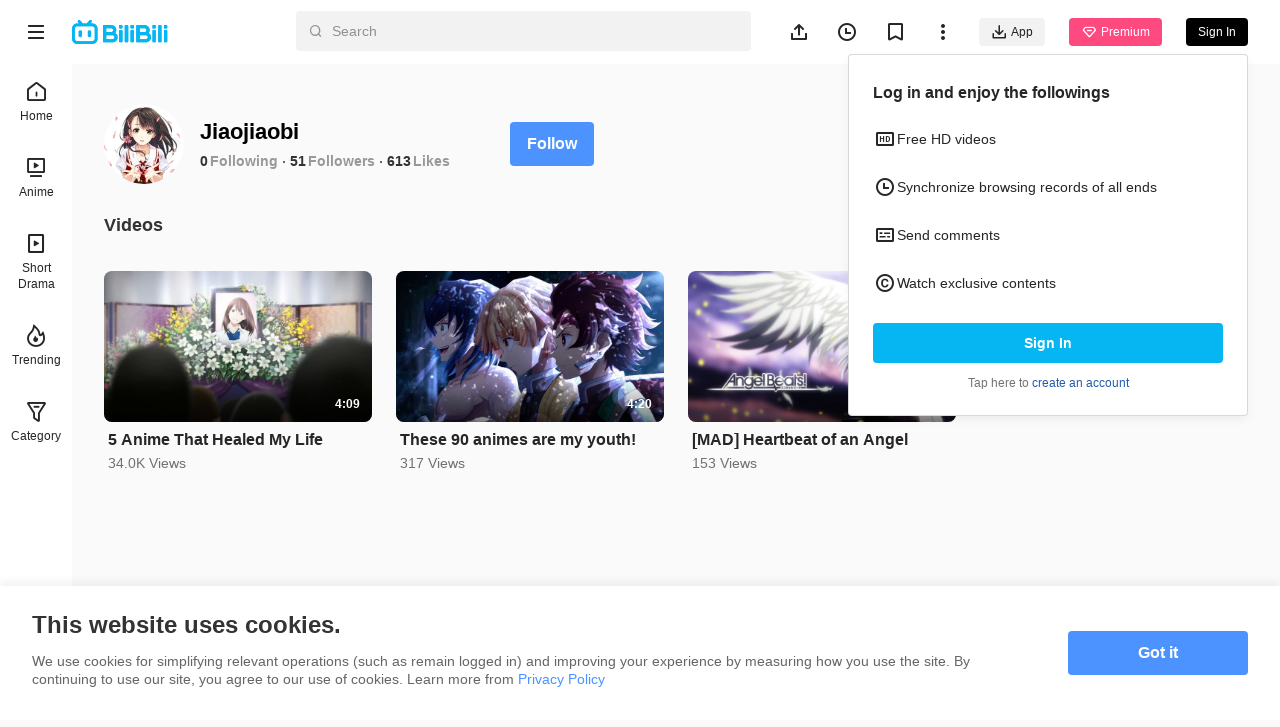

--- FILE ---
content_type: text/html
request_url: https://www.bilibili.tv/en/space/1534812829
body_size: 4487
content:
<!DOCTYPE html>
<html lang="en" style="background: #fafafa" data-head-attrs="lang,style" lang="en">
  <head>
    <script type="module" crossorigin src="//p.bstarstatic.com/fe-static/bstar-web-new/client/assets/polyfills-395bdbc3.js"></script>

    <script>window.__BSTAR__METADATA__={version:"1.47.0-beta02"}</script>

    <meta charset="UTF-8" />
    <meta name="spm_prefix" content="0">
    <meta name="referrer" content="no-referrer-when-downgrade">
    <meta name="viewport" content="width=device-width, user-scalable=no, initial-scale=1.0, maximum-scale=1.0, minimum-scale=1.0, viewport-fit=cover">
    <title>Jiaojiaobi&#39;s space - BiliBili</title><meta name="keywords" content="Jiaojiaobi\'s space - BiliBili,BiliBili,free anime,anime,Top Anime,BL,GL,cosplay,SubThai"><meta name="description" content="Jiaojiaobi\'s space - BiliBili, Southeast Asia\'s leading anime, comics, and games (ACG) community where people can create, watch and share engaging videos."><link rel="canonical" href="https://www.bilibili.tv/en/space/1534812829"><link rel="alternate" href="https://www.bilibili.tv/en/space/1534812829" hreflang="en"><link rel="alternate" href="https://www.bilibili.tv/th/space/1534812829" hreflang="th-th"><link rel="alternate" href="https://www.bilibili.tv/vi/space/1534812829" hreflang="vi-vn"><link rel="alternate" href="https://www.bilibili.tv/id/space/1534812829" hreflang="id-id"><link rel="alternate" href="https://www.bilibili.tv/ms/space/1534812829" hreflang="ms-my"><link rel="alternate" href="https://www.bilibili.tv/ar/space/1534812829" hreflang="ar"><script type="application/ld+json">[{"@context":"https://schema.org","@type":"Organization","url":"https://www.bilibili.tv","logo":"https://p.bstarstatic.com/fe-static/bstar-web/assets/top_logo.svg"},{"@context":"https://schema.org","@type":"BreadcrumbList","itemListElement":[{"@type":"ListItem","position":1,"name":"BiliBili","item":"https://www.bilibili.tv/en"},{"@type":"ListItem","position":2,"name":"Jiaojiaobi's space - BiliBili"}]}]</script><meta property="og:type" content="website"><meta property="og:title" content="Jiaojiaobi's space - BiliBili"><meta property="og:image" content="https://p.bstarstatic.com/fe-lib/images/web/share-cover.png@1200w_630h_1e_1c_1f.webp"><meta property="og:image:width" content="1200"><meta property="og:image:height" content="630"><meta property="og:description" content="Jiaojiaobi's space - BiliBili, Southeast Asia's leading anime, comics, and games (ACG) community where people can create, watch and share engaging videos."><meta property="og:url" content="https://www.bilibili.tv/en/space/1534812829"><link rel="apple-touch-icon" href="https://p.bstarstatic.com/fe-lib/images/web/share-cover.png@1200w_630h_1e_1c_1f.webp"><meta name="head:count" content="18">
    <link rel="preconnect" href="//p.bstarstatic.com/" crossorigin>
    <link rel="dns-prefetch" href="//pic.bstarstatic.com/" crossorigin>
    <link rel="icon" type="image/vnd.microsoft.icon" href="//p.bstarstatic.com/fe-static/deps/bilibili_tv.ico?v=1">
    <!-- <link rel="preload" href="//p.bstarstatic.com/fe-lib/player/NotoSans-DroidSansThai_Bold.woff2" as="font" type="font/woff2" crossorigin> -->
    <!-- <script async src="https://securepubads.g.doubleclick.net/tag/js/gpt.js"></script> -->
    <link rel="stylesheet" href="//p.bstarstatic.com/fe-static/bstar-web-new/client/assets/index-0f9237e6.css"><link rel="stylesheet" href="//p.bstarstatic.com/fe-static/bstar-web-new/client/assets/default-62ef55b0.css"><link rel="stylesheet" href="//p.bstarstatic.com/fe-static/bstar-web-new/client/assets/space-29010910.css"><link rel="stylesheet" href="//p.bstarstatic.com/fe-static/bstar-web-new/client/assets/style-640243e2.css"><link rel="stylesheet" href="//p.bstarstatic.com/fe-static/bstar-web-new/client/assets/user-615fae61.css"><link rel="stylesheet" href="//p.bstarstatic.com/fe-static/bstar-web-new/client/assets/tabs-3b89f1f6.css"><link rel="stylesheet" href="//p.bstarstatic.com/fe-static/bstar-web-new/client/assets/scroll-card-section-d7a33736.css"><link rel="stylesheet" href="//p.bstarstatic.com/fe-static/bstar-web-new/client/assets/card-section-cbb2fe19.css"><link rel="stylesheet" href="//p.bstarstatic.com/fe-static/bstar-web-new/client/assets/empty-857b5741.css"><link rel="stylesheet" href="//p.bstarstatic.com/fe-static/bstar-web-new/client/assets/scroll-loading-0fe29aab.css">
    <!-- Google Tag Manager -->
    <!-- <script>
      (function(w,d,s,l,i){w[l]=w[l]||[];w[l].push({'gtm.start':
          new Date().getTime(),event:'gtm.js'});var f=d.getElementsByTagName(s)[0],
        j=d.createElement(s),dl=l!='dataLayer'?'&l='+l:'';j.async=true;j.src=
        'https://www.googletagmanager.com/gtm.js?id='+i+dl;f.parentNode.insertBefore(j,f);
      })(window,document,'script','dataLayer','GTM-PT9X55H');
    </script> -->
    <!-- End Google Tag Manager -->
    <script type="module" crossorigin src="//p.bstarstatic.com/fe-static/bstar-web-new/client/assets/index-440651b2.js"></script>
    <link rel="modulepreload" crossorigin href="//p.bstarstatic.com/fe-static/bstar-web-new/client/assets/log-report-4c01fcc3.js">
    
    
    <link rel="modulepreload" crossorigin href="//p.bstarstatic.com/fe-static/bstar-web-new/client/assets/vendor-cd847555.js">
    
    
    
    
    <link rel="modulepreload" crossorigin href="//p.bstarstatic.com/fe-static/bstar-web-new/client/assets/biliintl-player-0671dc20.js">
    <link rel="modulepreload" crossorigin href="//p.bstarstatic.com/fe-static/bstar-web-new/client/assets/intlify-ef554058.js">
    <link rel="modulepreload" crossorigin href="//p.bstarstatic.com/fe-static/bstar-web-new/client/assets/i18n-93a3caed.js">
    <link rel="stylesheet" href="//p.bstarstatic.com/fe-static/bstar-web-new/client/assets/index-9c8054b8.css">
    <script type="module">import.meta.url;import("_").catch(()=>1);async function* g(){};if(location.protocol!="file:"){window.__vite_is_modern_browser=true}</script>
    <script type="module">!function(){if(window.__vite_is_modern_browser)return;console.warn("vite: loading legacy chunks, syntax error above and the same error below should be ignored");var e=document.getElementById("vite-legacy-polyfill"),n=document.createElement("script");n.src=e.src,n.onload=function(){System.import(document.getElementById('vite-legacy-entry').getAttribute('data-src'))},document.body.appendChild(n)}();</script>
  </head>
  <body data-head-attrs="">
    <div id="app"><!--[--><div class="bstar-web"><div class="layout layout-grey" style="--3d5f1d00:100vh - 82px - 0px;" data-v-fa378d43><span data-v-fa378d43></span><section class="layout__body" data-v-fa378d43><span data-v-fa378d43></span><main class="layout__content" data-v-fa378d43><div class="personal-space" data-v-fa378d43 data-v-245874d7><!--[--><div class="space-info" data-v-245874d7 data-v-477fda23><div class="space-info__header" data-v-477fda23><div class="space-info__user" data-v-477fda23><div class="bstar-avatar space-info__avatar" style="width:80px;height:80px;" data-v-477fda23><picture class="bstar-image bstar-avatar__image"><!----><source srcset="https://pic.bstarstatic.com/face/62d2bb718d7f61b607fd22e2d651914952733c23.jpg@160w_160h_1e_1c_90q.webp" type="image/webp"><img class="bstar-image__img" src="https://pic.bstarstatic.com/face/62d2bb718d7f61b607fd22e2d651914952733c23.jpg@160w_160h_1e_1c_90q" alt="Jiaojiaobi" loading="lazy"></picture><!----><!----></div><div class="space-info__detail" data-v-477fda23><h1 class="space-info__name" data-v-477fda23>Jiaojiaobi <!----></h1><div class="space-info__count" data-v-477fda23><p class="space-info__item" data-v-477fda23><a aria-current="page" href="/en/space/1534812829" class="router-link-active router-link-exact-active space-info__link" data-v-477fda23>0</a><span class="space-info__label" data-v-477fda23>Following</span></p><p class="space-info__item" data-v-477fda23><a aria-current="page" href="/en/space/1534812829" class="router-link-active router-link-exact-active space-info__link" data-v-477fda23>51</a><span class="space-info__label" data-v-477fda23>Followers</span></p><p class="space-info__item" data-v-477fda23><span data-v-477fda23>613</span><span class="space-info__label" data-v-477fda23>Likes</span></p></div></div></div><div class="space-info__button" data-v-477fda23><button type="button" class="bstar-button bstar-button--large bstar-button--color-default bstar-button--bold follow-button" data-v-477fda23 data-v-e4460308><!----><!--[-->Follow<!--]--></button></div></div><h3 class="space-info__sign" data-v-477fda23></h3></div><ul class="bstar-tab bstar-tab--largeLine space-tab" data-v-245874d7 data-v-7a3d5242 style="--e77fb4fe:32px;" data-v-eb771a7d><!--[--><li class="bstar-tab__item cancel" data-v-eb771a7d><!--[-->Videos<!--]--></li><!--]--></ul><section class="card-section" show-history-no-more="true" data-v-245874d7 data-v-4fdd08ee data-v-e09782c8><!----><ul class="section__list section__list--multi section__list--column" data-v-e09782c8><!--[--><li class="section__list__item" data-v-e09782c8><div class="bstar-video-card bstar-video-card--row bstar-video-card--ugc" style="" data-v-e09782c8><div class="bstar-video-card__cover-wrap"><div class="bstar-video-card__cover bstar-video-card__cover--normal" style=""><a href="//www.bilibili.tv/en/video/2045965805" target="_blank" class="bstar-video-card__cover-link"><picture class="bstar-image bstar-video-card__cover-img"><!----><source srcset="https://pic.bstarstatic.com/ugc/d3633996d132d8c652486d791bc1b8ab.jpeg@720w_405h_1e_1c_90q.webp" type="image/webp"><img class="bstar-image__img" src="https://pic.bstarstatic.com/ugc/d3633996d132d8c652486d791bc1b8ab.jpeg@720w_405h_1e_1c_90q" alt="5 Anime That Healed My Life" loading="lazy"></picture></a><!--[--><div class="bstar-video-card__cover-mask"><span class="bstar-video-card__cover-mask-text bstar-video-card__cover-mask-text--bold">4:09</span><!----></div><!--]--><!----><!----><!----></div><!----></div><div class="bstar-video-card__text-wrap"><div class="bstar-video-card__text bstar-video-card__text--row" is-ready="true"><!----><div class="bstar-video-card__text-content"><!--[--><!--[--><p class="bstar-video-card__title bstar-video-card__title--normal bstar-video-card__title--bold"><a class="bstar-video-card__title-text" href="//www.bilibili.tv/en/video/2045965805" target="_blank" style="--titleMaxLines:2;">5 Anime That Healed My Life</a><!----></p><!--]--><!--]--><!--[--><div class="bstar-video-card__text-desc desc"><!----><!----><p class="bstar-video-card__desc bstar-video-card__desc--normal" style="--descMaxLines:2;"><!--[-->34.0K Views<!--]--></p></div><!----><!--]--></div></div></div></div></li><li class="section__list__item" data-v-e09782c8><div class="bstar-video-card bstar-video-card--row bstar-video-card--ugc" style="" data-v-e09782c8><div class="bstar-video-card__cover-wrap"><div class="bstar-video-card__cover bstar-video-card__cover--normal" style=""><a href="//www.bilibili.tv/en/video/2045906339" target="_blank" class="bstar-video-card__cover-link"><picture class="bstar-image bstar-video-card__cover-img"><!----><source srcset="https://pic.bstarstatic.com/ugc/5b8561cc8478abeca82f4e3d97b6eaf4.jpeg@720w_405h_1e_1c_90q.webp" type="image/webp"><img class="bstar-image__img" src="https://pic.bstarstatic.com/ugc/5b8561cc8478abeca82f4e3d97b6eaf4.jpeg@720w_405h_1e_1c_90q" alt="These 90 animes are my youth!" loading="lazy"></picture></a><!--[--><div class="bstar-video-card__cover-mask"><span class="bstar-video-card__cover-mask-text bstar-video-card__cover-mask-text--bold">4:20</span><!----></div><!--]--><!----><!----><!----></div><!----></div><div class="bstar-video-card__text-wrap"><div class="bstar-video-card__text bstar-video-card__text--row" is-ready="true"><!----><div class="bstar-video-card__text-content"><!--[--><!--[--><p class="bstar-video-card__title bstar-video-card__title--normal bstar-video-card__title--bold"><a class="bstar-video-card__title-text" href="//www.bilibili.tv/en/video/2045906339" target="_blank" style="--titleMaxLines:2;">These 90 animes are my youth!</a><!----></p><!--]--><!--]--><!--[--><div class="bstar-video-card__text-desc desc"><!----><!----><p class="bstar-video-card__desc bstar-video-card__desc--normal" style="--descMaxLines:2;"><!--[-->317 Views<!--]--></p></div><!----><!--]--></div></div></div></div></li><li class="section__list__item" data-v-e09782c8><div class="bstar-video-card bstar-video-card--row bstar-video-card--ugc" style="" data-v-e09782c8><div class="bstar-video-card__cover-wrap"><div class="bstar-video-card__cover bstar-video-card__cover--normal" style=""><a href="//www.bilibili.tv/en/video/2010471110" target="_blank" class="bstar-video-card__cover-link"><picture class="bstar-image bstar-video-card__cover-img"><!----><source srcset="https://pic.bstarstatic.com/ugc/f0f0b588c958cc46fffd239f4460ca04cf4d6c44.jpg@720w_405h_1e_1c_90q.webp" type="image/webp"><img class="bstar-image__img" src="https://pic.bstarstatic.com/ugc/f0f0b588c958cc46fffd239f4460ca04cf4d6c44.jpg@720w_405h_1e_1c_90q" alt="[MAD] Heartbeat of an Angel" loading="lazy"></picture></a><!--[--><div class="bstar-video-card__cover-mask"><span class="bstar-video-card__cover-mask-text bstar-video-card__cover-mask-text--bold">5:15</span><!----></div><!--]--><!----><!----><!----></div><!----></div><div class="bstar-video-card__text-wrap"><div class="bstar-video-card__text bstar-video-card__text--row" is-ready="true"><!----><div class="bstar-video-card__text-content"><!--[--><!--[--><p class="bstar-video-card__title bstar-video-card__title--normal bstar-video-card__title--bold"><a class="bstar-video-card__title-text" href="//www.bilibili.tv/en/video/2010471110" target="_blank" style="--titleMaxLines:2;">[MAD] Heartbeat of an Angel</a><!----></p><!--]--><!--]--><!--[--><div class="bstar-video-card__text-desc desc"><!----><!----><p class="bstar-video-card__desc bstar-video-card__desc--normal" style="--descMaxLines:2;"><!--[-->153 Views<!--]--></p></div><!----><!--]--></div></div></div></div></li><!--]--></ul><!----><!--[--><div class="empty-container scroll-card-section__empty" style="display:none;" data-v-4fdd08ee data-v-be793ed9><!----><p data-v-be793ed9>No relevant results were found</p><!----></div><div class="scroll-loading" data-v-4fdd08ee data-v-666f2e0d><div class="scroll-loading__bottom" data-v-666f2e0d></div><!--[--><p class="scroll-loading__end" data-v-666f2e0d>No more content</p><!--]--></div><!--]--></section><!--]--></div></main></section><!----></div></div><span></span><!--]--></div>
    
    <script>window.__initialState=(function(a,b,c,d,e,f,g,h,i,j,k){return {global:{isDark:a,fallback:a,sLocale:"en",useBstation:a,largeScreen:a,uiMode:d,isBot:e},common:{configs:{can_buy_vip:e,survey:{enable:a,title:"Take a survey to win Grab coupons",link:"https:\u002F\u002Fsurvey.zohopublic.com\u002Fzs\u002FniD7dj?buvid=7cee9a2e-343e-4436-9c97-22c70a5aeb9456416infoc&mid=0"},in_stream_ad:{tag_url:"https:\u002F\u002Fpubads.g.doubleclick.net\u002Fgampad\u002Fads?iu=%2F22889975060%2Fweb_video_ads&description_url=https%3A%2F%2Fwww.bilibili.tv%2Fen%2Fspace%2F1534812829&tfcd=0&npa=0&sz=400x300%7C640x480&gdfp_req=1&unviewed_position_start=1&output=vast&env=vp&impl=s&correlator=&vad_type=linear&plcmt=1&vpmute=0&url=https%3A%2F%2Fgoogleads.github.io%2Fgoogleads-ima-html5%2Fvsi%2F",start_wait_timeout:3000,middle_wait_timeout:500,offline_ugc_web:a},hit_h5_block_exp:a},userInfo:{is_login:a,mid:b,nickname:b,avatar:b,sign:b,vip_info:c,birth:c,auth_type:d},isFetching:a,popupInfo:c,popupVisible:a,canSkipAdByVip:a,delayShow:a},user:{updatedFollow:new Map([]),profileParams:{face:b,name:b,sign:b,birthday:b}},ogv:{epId:b,season:c,series:[],errorTagOgv:d,mediaLoading:a,showAdult:a,activeSectionTitle:b,sectionsList:[],favored:a},ugc:{aid:b,favored:a,hitAdBlack:a,archive:c,errorTagUgc:d,playlist:[],playlistInfo:{title:b,id:d}},space:{userInfo:{mid:f,nickname:g,avatar:h,sign:b,fans:"51",like:"613",followings:k,is_followed:d,is_self:a,live:c,identity:{}},list:{spaceVideo:[{type:i,aid:"2045965805",card_type:j,title:"5 Anime That Healed My Life",cover:"https:\u002F\u002Fpic.bstarstatic.com\u002Fugc\u002Fd3633996d132d8c652486d791bc1b8ab.jpeg",view:"34.0K Views",dm:b,duration:"4:09",author:{mid:f,avatar:h,nickname:g,identity:{}},view_at:b,view_history:c,live:c,unavailable:a,rank_info:c,corner_mark:c},{type:i,aid:"2045906339",card_type:j,title:"These 90 animes are my youth!",cover:"https:\u002F\u002Fpic.bstarstatic.com\u002Fugc\u002F5b8561cc8478abeca82f4e3d97b6eaf4.jpeg",view:"317 Views",dm:b,duration:"4:20",author:{mid:f,avatar:h,nickname:g,identity:{}},view_at:b,view_history:c,live:c,unavailable:a,rank_info:c,corner_mark:c},{type:i,aid:"2010471110",card_type:j,title:"[MAD] Heartbeat of an Angel",cover:"https:\u002F\u002Fpic.bstarstatic.com\u002Fugc\u002Ff0f0b588c958cc46fffd239f4460ca04cf4d6c44.jpg",view:"153 Views",dm:b,duration:"5:15",author:{mid:f,avatar:h,nickname:g,identity:{}},view_at:b,view_history:c,live:c,unavailable:a,rank_info:c,corner_mark:c}],spaceFollower:[],spaceFollowing:[]},error:{spaceInfo:d,spaceVideo:a,spaceFollower:a,spaceFollowing:a},params:{pn:1,ps:20},fetching:{spaceInfo:a,spaceVideo:a,spaceFollower:a,spaceFollowing:a},hasMore:{spaceVideo:a,spaceFollower:e,spaceFollowing:e},cursorId:k}}}(false,"",null,0,true,"1534812829","Jiaojiaobi","https:\u002F\u002Fpic.bstarstatic.com\u002Fface\u002F62d2bb718d7f61b607fd22e2d651914952733c23.jpg","ugc","ugc_space","0"))</script>
    <!-- Google Tag Manager (noscript) -->
    <!-- <noscript>
      <iframe src="https://www.googletagmanager.com/ns.html?id=GTM-PT9X55H" height="0" width="0" style="display:none;visibility:hidden"></iframe>
    </noscript> -->
    <!-- End Google Tag Manager (noscript) -->
    <script nomodule>!function(){var e=document,t=e.createElement("script");if(!("noModule"in t)&&"onbeforeload"in t){var n=!1;e.addEventListener("beforeload",(function(e){if(e.target===t)n=!0;else if(!e.target.hasAttribute("nomodule")||!n)return;e.preventDefault()}),!0),t.type="module",t.src=".",e.head.appendChild(t),t.remove()}}();</script>
    <script nomodule crossorigin id="vite-legacy-polyfill" src="//p.bstarstatic.com/fe-static/bstar-web-new/client/assets/polyfills-legacy-202f750f.js"></script>
    <script nomodule crossorigin id="vite-legacy-entry" data-src="//p.bstarstatic.com/fe-static/bstar-web-new/client/assets/index-legacy-bb2b2a42.js">System.import(document.getElementById('vite-legacy-entry').getAttribute('data-src'))</script>
  </body>
</html>


--- FILE ---
content_type: application/javascript; charset=utf-8
request_url: https://p.bstarstatic.com/fe-static/bstar-web-new/client/assets/common-b4b2cfd6.js
body_size: -213
content:
import{l as o}from"./index-440651b2.js";const l={clickNavTab:(e,c)=>{o.sendEvent("left_nav_click",{tab_status:e,tab_name:c})},clickHome:e=>{o.sendEvent("route_click_home",{path:e})},toHome:()=>{o.sendEvent("to_home","header")},selectLang:e=>{o.sendEvent("select_language_s_locale",e)},showCompliancePopupNotice:e=>{o.sendExpose("compliance_popup_notice_show",{type:e})},clickCompliancePopupNotice:e=>{o.sendEvent("compliance_popup_notice_click",{type:e})}};export{l as c};


--- FILE ---
content_type: application/javascript; charset=utf-8
request_url: https://p.bstarstatic.com/fe-static/bstar-web-new/client/assets/space-cf402c5d.js
body_size: 549
content:
import{Y as x,D as V}from"./axios-cee125b0.js";import{m as A,p as K,r as d,d as O,u as e}from"./vendor-cd847555.js";import{i as B,u as E,F as y}from"./index-440651b2.js";import{A as m}from"./code-f72d0265.js";const T=()=>{const a=x();return{querySpaceInfo:c=>a.get("user/space",{mid:c}),querySpaceVideos:(c,n,f)=>a.get("user/archives",{pn:c,ps:n,mid:f}),querySpaceFollowings:(c,n,f)=>a.get("user/following/list",{ps:c,cursor:n,mid:f}),querySpaceFollowers:(c,n,f)=>a.get("user/follower/list",{pn:c,ps:n,mid:f}),cancelRedDot:c=>{a.postFormData("user/following/offset/update",{mid:c})}}};var _=(a=>(a[a.normal=0]="normal",a[a.update=1]="update",a[a.live=2]="live",a))(_||{});const H=A("space",()=>{const a=T(),{fallback:c}=K(B()),n=E().inBrowser,f=d("0"),h=d(null),u=d({spaceVideo:[],spaceFollower:[],spaceFollowing:[]}),r=d({spaceInfo:n,spaceVideo:n,spaceFollower:n,spaceFollowing:n}),t=d({spaceInfo:m.OK,spaceVideo:!1,spaceFollower:!1,spaceFollowing:!1}),w=d({spaceVideo:!0,spaceFollower:!0,spaceFollowing:!0}),F=d({pn:1,ps:20}),D=O(()=>e(r).spaceVideo),M=()=>{f.value="0",F.value.pn=1,u.value={spaceVideo:[],spaceFollower:[],spaceFollowing:[]},r.value={spaceInfo:e(r).spaceInfo,spaceVideo:n,spaceFollower:n,spaceFollowing:n},t.value={spaceInfo:m.OK,spaceVideo:!1,spaceFollower:!1,spaceFollowing:!1},w.value={spaceVideo:!0,spaceFollower:!0,spaceFollowing:!0}},b=async o=>{e(r).spaceInfo=!0,e(t).spaceInfo=m.OK;try{h.value=await a.querySpaceInfo(o)}catch(s){s instanceof V?(e(t).spaceInfo=s.code,s.code!==m.ErrNotFound&&(c.value=!0)):c.value=!0}finally{e(r).spaceInfo=!1}},v=async o=>{var s;if(e(w).spaceVideo){e(r).spaceVideo=!0;try{const{cards:l,has_next:p}=await a.querySpaceVideos(e(F).pn,e(F).ps,o);l&&(e(F).pn===1?e(u).spaceVideo=l:(s=e(u).spaceVideo)==null||s.push(...l)),e(w).spaceVideo=p,e(t).spaceVideo=!1}catch(l){c.value=!0,e(t).spaceVideo=!0}finally{e(r).spaceVideo=!1}}},R=async o=>{e(F).pn=e(F).pn+1,v(o)},I=async(o,s,l)=>{var p;if(e(w).spaceFollower){e(r).spaceFollower=!0;try{const{fans:i,has_more:g}=await a.querySpaceFollowers(o,s,l);i&&((p=e(u).spaceFollower)==null||p.push(...i)),e(w).spaceFollower=g,e(t).spaceFollower=!1}catch(i){i instanceof V?e(t).spaceFollower=i.code:e(t).spaceFollower=!0,c.value=!0}finally{e(r).spaceFollower=!1}}},k=async(o,s,l)=>{I(o,s,l)},S=async(o,s)=>{var l;if(e(w).spaceFollowing){e(r).spaceFollowing=!0;try{const{followings:p,has_more:i,cursor:g}=await a.querySpaceFollowings(o,e(f),s);f.value=g,p&&((l=e(u).spaceFollowing)==null||l.push(...p)),e(w).spaceFollowing=i,e(t).spaceFollowing=!1}catch(p){p instanceof V?e(t).spaceFollowing=p.code:e(t).spaceFollowing=!0,c.value=!0}finally{e(r).spaceFollowing=!1}}};return{userInfo:h,loading:D,list:u,error:t,params:F,fetching:r,hasMore:w,cursorId:f,init:M,fetchSpaceInfo:b,fetchSpaceVideos:v,fetchSpaceFollowers:I,fetchMoreFollowers:k,fetchSpaceFollowings:S,fetchMoreFollowings:async(o,s)=>{S(o,s)},fetchMoreVideos:R,changeFollowings:async(o,s)=>{const l=e(h);if(!l)return;const p=s?e(u).spaceFollower:e(u).spaceFollowing;for(const i of p)if(i.mid===o){const g=parseInt(l.followings),q=i.is_followed===y.Followed;l.followings=q?(g-1).toString():(g+1).toString(),i.is_followed=q?y.Unfollow:y.Followed;break}},changeFollowers:async()=>{const o=e(h);if(!o)return;const s=parseInt(o.fans),l=o.is_followed===y.Followed;o.fans=l?(s-1).toString():(s+1).toString(),o.is_followed=l?y.Unfollow:y.Followed},changeRedDot:async o=>{for(const s of e(u).spaceFollowing)if(s.mid===o){s.type=_.normal;break}}}});export{_ as F,T as a,H as u};


--- FILE ---
content_type: application/javascript; charset=utf-8
request_url: https://p.bstarstatic.com/fe-static/bstar-web-new/client/assets/axios-cee125b0.js
body_size: 24253
content:
import{i as un,z as cn,v as ln,y as Ue,R as dn,O as k,h as z,P as nt,a as pr}from"./vendor-cd847555.js";import{W as fn,G as pn,E as hn}from"./log-report-4c01fcc3.js";import{j as $e}from"./jsrsasign-4cf29584.js";function hr(e,t){return function(){return e.apply(t,arguments)}}const{toString:mr}=Object.prototype,{getPrototypeOf:pt}=Object,ht=(e=>t=>{const r=mr.call(t);return e[r]||(e[r]=r.slice(8,-1).toLowerCase())})(Object.create(null)),j=e=>(e=e.toLowerCase(),t=>ht(t)===e),Re=e=>t=>typeof t===e,{isArray:ee}=Array,oe=Re("undefined");function mn(e){return e!==null&&!oe(e)&&e.constructor!==null&&!oe(e.constructor)&&H(e.constructor.isBuffer)&&e.constructor.isBuffer(e)}const yr=j("ArrayBuffer");function yn(e){let t;return typeof ArrayBuffer<"u"&&ArrayBuffer.isView?t=ArrayBuffer.isView(e):t=e&&e.buffer&&yr(e.buffer),t}const gn=Re("string"),H=Re("function"),gr=Re("number"),mt=e=>e!==null&&typeof e=="object",wn=e=>e===!0||e===!1,de=e=>{if(ht(e)!=="object")return!1;const t=pt(e);return(t===null||t===Object.prototype||Object.getPrototypeOf(t)===null)&&!(Symbol.toStringTag in e)&&!(Symbol.iterator in e)},bn=j("Date"),En=j("File"),vn=j("Blob"),Rn=j("FileList"),On=e=>mt(e)&&H(e.pipe),Sn=e=>{const t="[object FormData]";return e&&(typeof FormData=="function"&&e instanceof FormData||mr.call(e)===t||H(e.toString)&&e.toString()===t)},_n=j("URLSearchParams"),An=e=>e.trim?e.trim():e.replace(/^[\s\uFEFF\xA0]+|[\s\uFEFF\xA0]+$/g,"");function ae(e,t,{allOwnKeys:r=!1}={}){if(e===null||typeof e>"u")return;let n,o;if(typeof e!="object"&&(e=[e]),ee(e))for(n=0,o=e.length;n<o;n++)t.call(null,e[n],n,e);else{const s=r?Object.getOwnPropertyNames(e):Object.keys(e),i=s.length;let a;for(n=0;n<i;n++)a=s[n],t.call(null,e[a],a,e)}}function wr(e,t){t=t.toLowerCase();const r=Object.keys(e);let n=r.length,o;for(;n-- >0;)if(o=r[n],t===o.toLowerCase())return o;return null}const br=(()=>typeof globalThis<"u"?globalThis:typeof self<"u"?self:typeof window<"u"?window:global)(),Er=e=>!oe(e)&&e!==br;function ot(){const{caseless:e}=Er(this)&&this||{},t={},r=(n,o)=>{const s=e&&wr(t,o)||o;de(t[s])&&de(n)?t[s]=ot(t[s],n):de(n)?t[s]=ot({},n):ee(n)?t[s]=n.slice():t[s]=n};for(let n=0,o=arguments.length;n<o;n++)arguments[n]&&ae(arguments[n],r);return t}const Cn=(e,t,r,{allOwnKeys:n}={})=>(ae(t,(o,s)=>{r&&H(o)?e[s]=hr(o,r):e[s]=o},{allOwnKeys:n}),e),Pn=e=>(e.charCodeAt(0)===65279&&(e=e.slice(1)),e),Tn=(e,t,r,n)=>{e.prototype=Object.create(t.prototype,n),e.prototype.constructor=e,Object.defineProperty(e,"super",{value:t.prototype}),r&&Object.assign(e.prototype,r)},xn=(e,t,r,n)=>{let o,s,i;const a={};if(t=t||{},e==null)return t;do{for(o=Object.getOwnPropertyNames(e),s=o.length;s-- >0;)i=o[s],(!n||n(i,e,t))&&!a[i]&&(t[i]=e[i],a[i]=!0);e=r!==!1&&pt(e)}while(e&&(!r||r(e,t))&&e!==Object.prototype);return t},Ln=(e,t,r)=>{e=String(e),(r===void 0||r>e.length)&&(r=e.length),r-=t.length;const n=e.indexOf(t,r);return n!==-1&&n===r},Nn=e=>{if(!e)return null;if(ee(e))return e;let t=e.length;if(!gr(t))return null;const r=new Array(t);for(;t-- >0;)r[t]=e[t];return r},kn=(e=>t=>e&&t instanceof e)(typeof Uint8Array<"u"&&pt(Uint8Array)),Un=(e,t)=>{const n=(e&&e[Symbol.iterator]).call(e);let o;for(;(o=n.next())&&!o.done;){const s=o.value;t.call(e,s[0],s[1])}},$n=(e,t)=>{let r;const n=[];for(;(r=e.exec(t))!==null;)n.push(r);return n},Fn=j("HTMLFormElement"),Dn=e=>e.toLowerCase().replace(/[-_\s]([a-z\d])(\w*)/g,function(r,n,o){return n.toUpperCase()+o}),Lt=(({hasOwnProperty:e})=>(t,r)=>e.call(t,r))(Object.prototype),Bn=j("RegExp"),vr=(e,t)=>{const r=Object.getOwnPropertyDescriptors(e),n={};ae(r,(o,s)=>{t(o,s,e)!==!1&&(n[s]=o)}),Object.defineProperties(e,n)},jn=e=>{vr(e,(t,r)=>{if(H(e)&&["arguments","caller","callee"].indexOf(r)!==-1)return!1;const n=e[r];if(H(n)){if(t.enumerable=!1,"writable"in t){t.writable=!1;return}t.set||(t.set=()=>{throw Error("Can not rewrite read-only method '"+r+"'")})}})},In=(e,t)=>{const r={},n=o=>{o.forEach(s=>{r[s]=!0})};return ee(e)?n(e):n(String(e).split(t)),r},qn=()=>{},Mn=(e,t)=>(e=+e,Number.isFinite(e)?e:t),Fe="abcdefghijklmnopqrstuvwxyz",Nt="0123456789",Rr={DIGIT:Nt,ALPHA:Fe,ALPHA_DIGIT:Fe+Fe.toUpperCase()+Nt},Hn=(e=16,t=Rr.ALPHA_DIGIT)=>{let r="";const{length:n}=t;for(;e--;)r+=t[Math.random()*n|0];return r};function Jn(e){return!!(e&&H(e.append)&&e[Symbol.toStringTag]==="FormData"&&e[Symbol.iterator])}const zn=e=>{const t=new Array(10),r=(n,o)=>{if(mt(n)){if(t.indexOf(n)>=0)return;if(!("toJSON"in n)){t[o]=n;const s=ee(n)?[]:{};return ae(n,(i,a)=>{const c=r(i,o+1);!oe(c)&&(s[a]=c)}),t[o]=void 0,s}}return n};return r(e,0)},d={isArray:ee,isArrayBuffer:yr,isBuffer:mn,isFormData:Sn,isArrayBufferView:yn,isString:gn,isNumber:gr,isBoolean:wn,isObject:mt,isPlainObject:de,isUndefined:oe,isDate:bn,isFile:En,isBlob:vn,isRegExp:Bn,isFunction:H,isStream:On,isURLSearchParams:_n,isTypedArray:kn,isFileList:Rn,forEach:ae,merge:ot,extend:Cn,trim:An,stripBOM:Pn,inherits:Tn,toFlatObject:xn,kindOf:ht,kindOfTest:j,endsWith:Ln,toArray:Nn,forEachEntry:Un,matchAll:$n,isHTMLForm:Fn,hasOwnProperty:Lt,hasOwnProp:Lt,reduceDescriptors:vr,freezeMethods:jn,toObjectSet:In,toCamelCase:Dn,noop:qn,toFiniteNumber:Mn,findKey:wr,global:br,isContextDefined:Er,ALPHABET:Rr,generateString:Hn,isSpecCompliantForm:Jn,toJSONObject:zn};function b(e,t,r,n,o){Error.call(this),Error.captureStackTrace?Error.captureStackTrace(this,this.constructor):this.stack=new Error().stack,this.message=e,this.name="AxiosError",t&&(this.code=t),r&&(this.config=r),n&&(this.request=n),o&&(this.response=o)}d.inherits(b,Error,{toJSON:function(){return{message:this.message,name:this.name,description:this.description,number:this.number,fileName:this.fileName,lineNumber:this.lineNumber,columnNumber:this.columnNumber,stack:this.stack,config:d.toJSONObject(this.config),code:this.code,status:this.response&&this.response.status?this.response.status:null}}});const Or=b.prototype,Sr={};["ERR_BAD_OPTION_VALUE","ERR_BAD_OPTION","ECONNABORTED","ETIMEDOUT","ERR_NETWORK","ERR_FR_TOO_MANY_REDIRECTS","ERR_DEPRECATED","ERR_BAD_RESPONSE","ERR_BAD_REQUEST","ERR_CANCELED","ERR_NOT_SUPPORT","ERR_INVALID_URL"].forEach(e=>{Sr[e]={value:e}});Object.defineProperties(b,Sr);Object.defineProperty(Or,"isAxiosError",{value:!0});b.from=(e,t,r,n,o,s)=>{const i=Object.create(Or);return d.toFlatObject(e,i,function(c){return c!==Error.prototype},a=>a!=="isAxiosError"),b.call(i,e.message,t,r,n,o),i.cause=e,i.name=e.name,s&&Object.assign(i,s),i};const Vn=null;function st(e){return d.isPlainObject(e)||d.isArray(e)}function _r(e){return d.endsWith(e,"[]")?e.slice(0,-2):e}function kt(e,t,r){return e?e.concat(t).map(function(o,s){return o=_r(o),!r&&s?"["+o+"]":o}).join(r?".":""):t}function Kn(e){return d.isArray(e)&&!e.some(st)}const Wn=d.toFlatObject(d,{},null,function(t){return/^is[A-Z]/.test(t)});function Oe(e,t,r){if(!d.isObject(e))throw new TypeError("target must be an object");t=t||new FormData,r=d.toFlatObject(r,{metaTokens:!0,dots:!1,indexes:!1},!1,function(y,v){return!d.isUndefined(v[y])});const n=r.metaTokens,o=r.visitor||l,s=r.dots,i=r.indexes,c=(r.Blob||typeof Blob<"u"&&Blob)&&d.isSpecCompliantForm(t);if(!d.isFunction(o))throw new TypeError("visitor must be a function");function u(m){if(m===null)return"";if(d.isDate(m))return m.toISOString();if(!c&&d.isBlob(m))throw new b("Blob is not supported. Use a Buffer instead.");return d.isArrayBuffer(m)||d.isTypedArray(m)?c&&typeof Blob=="function"?new Blob([m]):Buffer.from(m):m}function l(m,y,v){let w=m;if(m&&!v&&typeof m=="object"){if(d.endsWith(y,"{}"))y=n?y:y.slice(0,-2),m=JSON.stringify(m);else if(d.isArray(m)&&Kn(m)||(d.isFileList(m)||d.endsWith(y,"[]"))&&(w=d.toArray(m)))return y=_r(y),w.forEach(function(R,L){!(d.isUndefined(R)||R===null)&&t.append(i===!0?kt([y],L,s):i===null?y:y+"[]",u(R))}),!1}return st(m)?!0:(t.append(kt(v,y,s),u(m)),!1)}const p=[],f=Object.assign(Wn,{defaultVisitor:l,convertValue:u,isVisitable:st});function h(m,y){if(!d.isUndefined(m)){if(p.indexOf(m)!==-1)throw Error("Circular reference detected in "+y.join("."));p.push(m),d.forEach(m,function(w,E){(!(d.isUndefined(w)||w===null)&&o.call(t,w,d.isString(E)?E.trim():E,y,f))===!0&&h(w,y?y.concat(E):[E])}),p.pop()}}if(!d.isObject(e))throw new TypeError("data must be an object");return h(e),t}function Ut(e){const t={"!":"%21","'":"%27","(":"%28",")":"%29","~":"%7E","%20":"+","%00":"\0"};return encodeURIComponent(e).replace(/[!'()~]|%20|%00/g,function(n){return t[n]})}function yt(e,t){this._pairs=[],e&&Oe(e,this,t)}const Ar=yt.prototype;Ar.append=function(t,r){this._pairs.push([t,r])};Ar.toString=function(t){const r=t?function(n){return t.call(this,n,Ut)}:Ut;return this._pairs.map(function(o){return r(o[0])+"="+r(o[1])},"").join("&")};function Gn(e){return encodeURIComponent(e).replace(/%3A/gi,":").replace(/%24/g,"$").replace(/%2C/gi,",").replace(/%20/g,"+").replace(/%5B/gi,"[").replace(/%5D/gi,"]")}function Cr(e,t,r){if(!t)return e;const n=r&&r.encode||Gn,o=r&&r.serialize;let s;if(o?s=o(t,r):s=d.isURLSearchParams(t)?t.toString():new yt(t,r).toString(n),s){const i=e.indexOf("#");i!==-1&&(e=e.slice(0,i)),e+=(e.indexOf("?")===-1?"?":"&")+s}return e}let Xn=class{constructor(){this.handlers=[]}use(t,r,n){return this.handlers.push({fulfilled:t,rejected:r,synchronous:n?n.synchronous:!1,runWhen:n?n.runWhen:null}),this.handlers.length-1}eject(t){this.handlers[t]&&(this.handlers[t]=null)}clear(){this.handlers&&(this.handlers=[])}forEach(t){d.forEach(this.handlers,function(n){n!==null&&t(n)})}};const $t=Xn,Pr={silentJSONParsing:!0,forcedJSONParsing:!0,clarifyTimeoutError:!1},Yn=typeof URLSearchParams<"u"?URLSearchParams:yt,Qn=typeof FormData<"u"?FormData:null,Zn=typeof Blob<"u"?Blob:null,eo=(()=>{let e;return typeof navigator<"u"&&((e=navigator.product)==="ReactNative"||e==="NativeScript"||e==="NS")?!1:typeof window<"u"&&typeof document<"u"})(),to=(()=>typeof WorkerGlobalScope<"u"&&self instanceof WorkerGlobalScope&&typeof self.importScripts=="function")(),F={isBrowser:!0,classes:{URLSearchParams:Yn,FormData:Qn,Blob:Zn},isStandardBrowserEnv:eo,isStandardBrowserWebWorkerEnv:to,protocols:["http","https","file","blob","url","data"]};function ro(e,t){return Oe(e,new F.classes.URLSearchParams,Object.assign({visitor:function(r,n,o,s){return F.isNode&&d.isBuffer(r)?(this.append(n,r.toString("base64")),!1):s.defaultVisitor.apply(this,arguments)}},t))}function no(e){return d.matchAll(/\w+|\[(\w*)]/g,e).map(t=>t[0]==="[]"?"":t[1]||t[0])}function oo(e){const t={},r=Object.keys(e);let n;const o=r.length;let s;for(n=0;n<o;n++)s=r[n],t[s]=e[s];return t}function Tr(e){function t(r,n,o,s){let i=r[s++];const a=Number.isFinite(+i),c=s>=r.length;return i=!i&&d.isArray(o)?o.length:i,c?(d.hasOwnProp(o,i)?o[i]=[o[i],n]:o[i]=n,!a):((!o[i]||!d.isObject(o[i]))&&(o[i]=[]),t(r,n,o[i],s)&&d.isArray(o[i])&&(o[i]=oo(o[i])),!a)}if(d.isFormData(e)&&d.isFunction(e.entries)){const r={};return d.forEachEntry(e,(n,o)=>{t(no(n),o,r,0)}),r}return null}const so={"Content-Type":void 0};function io(e,t,r){if(d.isString(e))try{return(t||JSON.parse)(e),d.trim(e)}catch(n){if(n.name!=="SyntaxError")throw n}return(r||JSON.stringify)(e)}const Se={transitional:Pr,adapter:["xhr","http"],transformRequest:[function(t,r){const n=r.getContentType()||"",o=n.indexOf("application/json")>-1,s=d.isObject(t);if(s&&d.isHTMLForm(t)&&(t=new FormData(t)),d.isFormData(t))return o&&o?JSON.stringify(Tr(t)):t;if(d.isArrayBuffer(t)||d.isBuffer(t)||d.isStream(t)||d.isFile(t)||d.isBlob(t))return t;if(d.isArrayBufferView(t))return t.buffer;if(d.isURLSearchParams(t))return r.setContentType("application/x-www-form-urlencoded;charset=utf-8",!1),t.toString();let a;if(s){if(n.indexOf("application/x-www-form-urlencoded")>-1)return ro(t,this.formSerializer).toString();if((a=d.isFileList(t))||n.indexOf("multipart/form-data")>-1){const c=this.env&&this.env.FormData;return Oe(a?{"files[]":t}:t,c&&new c,this.formSerializer)}}return s||o?(r.setContentType("application/json",!1),io(t)):t}],transformResponse:[function(t){const r=this.transitional||Se.transitional,n=r&&r.forcedJSONParsing,o=this.responseType==="json";if(t&&d.isString(t)&&(n&&!this.responseType||o)){const i=!(r&&r.silentJSONParsing)&&o;try{return JSON.parse(t)}catch(a){if(i)throw a.name==="SyntaxError"?b.from(a,b.ERR_BAD_RESPONSE,this,null,this.response):a}}return t}],timeout:0,xsrfCookieName:"XSRF-TOKEN",xsrfHeaderName:"X-XSRF-TOKEN",maxContentLength:-1,maxBodyLength:-1,env:{FormData:F.classes.FormData,Blob:F.classes.Blob},validateStatus:function(t){return t>=200&&t<300},headers:{common:{Accept:"application/json, text/plain, */*"}}};d.forEach(["delete","get","head"],function(t){Se.headers[t]={}});d.forEach(["post","put","patch"],function(t){Se.headers[t]=d.merge(so)});const gt=Se,ao=d.toObjectSet(["age","authorization","content-length","content-type","etag","expires","from","host","if-modified-since","if-unmodified-since","last-modified","location","max-forwards","proxy-authorization","referer","retry-after","user-agent"]),uo=e=>{const t={};let r,n,o;return e&&e.split(`
`).forEach(function(i){o=i.indexOf(":"),r=i.substring(0,o).trim().toLowerCase(),n=i.substring(o+1).trim(),!(!r||t[r]&&ao[r])&&(r==="set-cookie"?t[r]?t[r].push(n):t[r]=[n]:t[r]=t[r]?t[r]+", "+n:n)}),t},Ft=Symbol("internals");function re(e){return e&&String(e).trim().toLowerCase()}function fe(e){return e===!1||e==null?e:d.isArray(e)?e.map(fe):String(e)}function co(e){const t=Object.create(null),r=/([^\s,;=]+)\s*(?:=\s*([^,;]+))?/g;let n;for(;n=r.exec(e);)t[n[1]]=n[2];return t}function lo(e){return/^[-_a-zA-Z]+$/.test(e.trim())}function De(e,t,r,n,o){if(d.isFunction(n))return n.call(this,t,r);if(o&&(t=r),!!d.isString(t)){if(d.isString(n))return t.indexOf(n)!==-1;if(d.isRegExp(n))return n.test(t)}}function fo(e){return e.trim().toLowerCase().replace(/([a-z\d])(\w*)/g,(t,r,n)=>r.toUpperCase()+n)}function po(e,t){const r=d.toCamelCase(" "+t);["get","set","has"].forEach(n=>{Object.defineProperty(e,n+r,{value:function(o,s,i){return this[n].call(this,t,o,s,i)},configurable:!0})})}class _e{constructor(t){t&&this.set(t)}set(t,r,n){const o=this;function s(a,c,u){const l=re(c);if(!l)throw new Error("header name must be a non-empty string");const p=d.findKey(o,l);(!p||o[p]===void 0||u===!0||u===void 0&&o[p]!==!1)&&(o[p||c]=fe(a))}const i=(a,c)=>d.forEach(a,(u,l)=>s(u,l,c));return d.isPlainObject(t)||t instanceof this.constructor?i(t,r):d.isString(t)&&(t=t.trim())&&!lo(t)?i(uo(t),r):t!=null&&s(r,t,n),this}get(t,r){if(t=re(t),t){const n=d.findKey(this,t);if(n){const o=this[n];if(!r)return o;if(r===!0)return co(o);if(d.isFunction(r))return r.call(this,o,n);if(d.isRegExp(r))return r.exec(o);throw new TypeError("parser must be boolean|regexp|function")}}}has(t,r){if(t=re(t),t){const n=d.findKey(this,t);return!!(n&&this[n]!==void 0&&(!r||De(this,this[n],n,r)))}return!1}delete(t,r){const n=this;let o=!1;function s(i){if(i=re(i),i){const a=d.findKey(n,i);a&&(!r||De(n,n[a],a,r))&&(delete n[a],o=!0)}}return d.isArray(t)?t.forEach(s):s(t),o}clear(t){const r=Object.keys(this);let n=r.length,o=!1;for(;n--;){const s=r[n];(!t||De(this,this[s],s,t,!0))&&(delete this[s],o=!0)}return o}normalize(t){const r=this,n={};return d.forEach(this,(o,s)=>{const i=d.findKey(n,s);if(i){r[i]=fe(o),delete r[s];return}const a=t?fo(s):String(s).trim();a!==s&&delete r[s],r[a]=fe(o),n[a]=!0}),this}concat(...t){return this.constructor.concat(this,...t)}toJSON(t){const r=Object.create(null);return d.forEach(this,(n,o)=>{n!=null&&n!==!1&&(r[o]=t&&d.isArray(n)?n.join(", "):n)}),r}[Symbol.iterator](){return Object.entries(this.toJSON())[Symbol.iterator]()}toString(){return Object.entries(this.toJSON()).map(([t,r])=>t+": "+r).join(`
`)}get[Symbol.toStringTag](){return"AxiosHeaders"}static from(t){return t instanceof this?t:new this(t)}static concat(t,...r){const n=new this(t);return r.forEach(o=>n.set(o)),n}static accessor(t){const n=(this[Ft]=this[Ft]={accessors:{}}).accessors,o=this.prototype;function s(i){const a=re(i);n[a]||(po(o,i),n[a]=!0)}return d.isArray(t)?t.forEach(s):s(t),this}}_e.accessor(["Content-Type","Content-Length","Accept","Accept-Encoding","User-Agent","Authorization"]);d.freezeMethods(_e.prototype);d.freezeMethods(_e);const B=_e;function Be(e,t){const r=this||gt,n=t||r,o=B.from(n.headers);let s=n.data;return d.forEach(e,function(a){s=a.call(r,s,o.normalize(),t?t.status:void 0)}),o.normalize(),s}function xr(e){return!!(e&&e.__CANCEL__)}function ue(e,t,r){b.call(this,e==null?"canceled":e,b.ERR_CANCELED,t,r),this.name="CanceledError"}d.inherits(ue,b,{__CANCEL__:!0});function ho(e,t,r){const n=r.config.validateStatus;!r.status||!n||n(r.status)?e(r):t(new b("Request failed with status code "+r.status,[b.ERR_BAD_REQUEST,b.ERR_BAD_RESPONSE][Math.floor(r.status/100)-4],r.config,r.request,r))}const mo=F.isStandardBrowserEnv?function(){return{write:function(r,n,o,s,i,a){const c=[];c.push(r+"="+encodeURIComponent(n)),d.isNumber(o)&&c.push("expires="+new Date(o).toGMTString()),d.isString(s)&&c.push("path="+s),d.isString(i)&&c.push("domain="+i),a===!0&&c.push("secure"),document.cookie=c.join("; ")},read:function(r){const n=document.cookie.match(new RegExp("(^|;\\s*)("+r+")=([^;]*)"));return n?decodeURIComponent(n[3]):null},remove:function(r){this.write(r,"",Date.now()-864e5)}}}():function(){return{write:function(){},read:function(){return null},remove:function(){}}}();function yo(e){return/^([a-z][a-z\d+\-.]*:)?\/\//i.test(e)}function go(e,t){return t?e.replace(/\/+$/,"")+"/"+t.replace(/^\/+/,""):e}function Lr(e,t){return e&&!yo(t)?go(e,t):t}const wo=F.isStandardBrowserEnv?function(){const t=/(msie|trident)/i.test(navigator.userAgent),r=document.createElement("a");let n;function o(s){let i=s;return t&&(r.setAttribute("href",i),i=r.href),r.setAttribute("href",i),{href:r.href,protocol:r.protocol?r.protocol.replace(/:$/,""):"",host:r.host,search:r.search?r.search.replace(/^\?/,""):"",hash:r.hash?r.hash.replace(/^#/,""):"",hostname:r.hostname,port:r.port,pathname:r.pathname.charAt(0)==="/"?r.pathname:"/"+r.pathname}}return n=o(window.location.href),function(i){const a=d.isString(i)?o(i):i;return a.protocol===n.protocol&&a.host===n.host}}():function(){return function(){return!0}}();function bo(e){const t=/^([-+\w]{1,25})(:?\/\/|:)/.exec(e);return t&&t[1]||""}function Eo(e,t){e=e||10;const r=new Array(e),n=new Array(e);let o=0,s=0,i;return t=t!==void 0?t:1e3,function(c){const u=Date.now(),l=n[s];i||(i=u),r[o]=c,n[o]=u;let p=s,f=0;for(;p!==o;)f+=r[p++],p=p%e;if(o=(o+1)%e,o===s&&(s=(s+1)%e),u-i<t)return;const h=l&&u-l;return h?Math.round(f*1e3/h):void 0}}function Dt(e,t){let r=0;const n=Eo(50,250);return o=>{const s=o.loaded,i=o.lengthComputable?o.total:void 0,a=s-r,c=n(a),u=s<=i;r=s;const l={loaded:s,total:i,progress:i?s/i:void 0,bytes:a,rate:c||void 0,estimated:c&&i&&u?(i-s)/c:void 0,event:o};l[t?"download":"upload"]=!0,e(l)}}const vo=typeof XMLHttpRequest<"u",Ro=vo&&function(e){return new Promise(function(r,n){let o=e.data;const s=B.from(e.headers).normalize(),i=e.responseType;let a;function c(){e.cancelToken&&e.cancelToken.unsubscribe(a),e.signal&&e.signal.removeEventListener("abort",a)}d.isFormData(o)&&(F.isStandardBrowserEnv||F.isStandardBrowserWebWorkerEnv)&&s.setContentType(!1);let u=new XMLHttpRequest;if(e.auth){const h=e.auth.username||"",m=e.auth.password?unescape(encodeURIComponent(e.auth.password)):"";s.set("Authorization","Basic "+btoa(h+":"+m))}const l=Lr(e.baseURL,e.url);u.open(e.method.toUpperCase(),Cr(l,e.params,e.paramsSerializer),!0),u.timeout=e.timeout;function p(){if(!u)return;const h=B.from("getAllResponseHeaders"in u&&u.getAllResponseHeaders()),y={data:!i||i==="text"||i==="json"?u.responseText:u.response,status:u.status,statusText:u.statusText,headers:h,config:e,request:u};ho(function(w){r(w),c()},function(w){n(w),c()},y),u=null}if("onloadend"in u?u.onloadend=p:u.onreadystatechange=function(){!u||u.readyState!==4||u.status===0&&!(u.responseURL&&u.responseURL.indexOf("file:")===0)||setTimeout(p)},u.onabort=function(){u&&(n(new b("Request aborted",b.ECONNABORTED,e,u)),u=null)},u.onerror=function(){n(new b("Network Error",b.ERR_NETWORK,e,u)),u=null},u.ontimeout=function(){let m=e.timeout?"timeout of "+e.timeout+"ms exceeded":"timeout exceeded";const y=e.transitional||Pr;e.timeoutErrorMessage&&(m=e.timeoutErrorMessage),n(new b(m,y.clarifyTimeoutError?b.ETIMEDOUT:b.ECONNABORTED,e,u)),u=null},F.isStandardBrowserEnv){const h=(e.withCredentials||wo(l))&&e.xsrfCookieName&&mo.read(e.xsrfCookieName);h&&s.set(e.xsrfHeaderName,h)}o===void 0&&s.setContentType(null),"setRequestHeader"in u&&d.forEach(s.toJSON(),function(m,y){u.setRequestHeader(y,m)}),d.isUndefined(e.withCredentials)||(u.withCredentials=!!e.withCredentials),i&&i!=="json"&&(u.responseType=e.responseType),typeof e.onDownloadProgress=="function"&&u.addEventListener("progress",Dt(e.onDownloadProgress,!0)),typeof e.onUploadProgress=="function"&&u.upload&&u.upload.addEventListener("progress",Dt(e.onUploadProgress)),(e.cancelToken||e.signal)&&(a=h=>{u&&(n(!h||h.type?new ue(null,e,u):h),u.abort(),u=null)},e.cancelToken&&e.cancelToken.subscribe(a),e.signal&&(e.signal.aborted?a():e.signal.addEventListener("abort",a)));const f=bo(l);if(f&&F.protocols.indexOf(f)===-1){n(new b("Unsupported protocol "+f+":",b.ERR_BAD_REQUEST,e));return}u.send(o||null)})},pe={http:Vn,xhr:Ro};d.forEach(pe,(e,t)=>{if(e){try{Object.defineProperty(e,"name",{value:t})}catch(r){}Object.defineProperty(e,"adapterName",{value:t})}});const Oo={getAdapter:e=>{e=d.isArray(e)?e:[e];const{length:t}=e;let r,n;for(let o=0;o<t&&(r=e[o],!(n=d.isString(r)?pe[r.toLowerCase()]:r));o++);if(!n)throw n===!1?new b(`Adapter ${r} is not supported by the environment`,"ERR_NOT_SUPPORT"):new Error(d.hasOwnProp(pe,r)?`Adapter '${r}' is not available in the build`:`Unknown adapter '${r}'`);if(!d.isFunction(n))throw new TypeError("adapter is not a function");return n},adapters:pe};function je(e){if(e.cancelToken&&e.cancelToken.throwIfRequested(),e.signal&&e.signal.aborted)throw new ue(null,e)}function Bt(e){return je(e),e.headers=B.from(e.headers),e.data=Be.call(e,e.transformRequest),["post","put","patch"].indexOf(e.method)!==-1&&e.headers.setContentType("application/x-www-form-urlencoded",!1),Oo.getAdapter(e.adapter||gt.adapter)(e).then(function(n){return je(e),n.data=Be.call(e,e.transformResponse,n),n.headers=B.from(n.headers),n},function(n){return xr(n)||(je(e),n&&n.response&&(n.response.data=Be.call(e,e.transformResponse,n.response),n.response.headers=B.from(n.response.headers))),Promise.reject(n)})}const jt=e=>e instanceof B?e.toJSON():e;function Y(e,t){t=t||{};const r={};function n(u,l,p){return d.isPlainObject(u)&&d.isPlainObject(l)?d.merge.call({caseless:p},u,l):d.isPlainObject(l)?d.merge({},l):d.isArray(l)?l.slice():l}function o(u,l,p){if(d.isUndefined(l)){if(!d.isUndefined(u))return n(void 0,u,p)}else return n(u,l,p)}function s(u,l){if(!d.isUndefined(l))return n(void 0,l)}function i(u,l){if(d.isUndefined(l)){if(!d.isUndefined(u))return n(void 0,u)}else return n(void 0,l)}function a(u,l,p){if(p in t)return n(u,l);if(p in e)return n(void 0,u)}const c={url:s,method:s,data:s,baseURL:i,transformRequest:i,transformResponse:i,paramsSerializer:i,timeout:i,timeoutMessage:i,withCredentials:i,adapter:i,responseType:i,xsrfCookieName:i,xsrfHeaderName:i,onUploadProgress:i,onDownloadProgress:i,decompress:i,maxContentLength:i,maxBodyLength:i,beforeRedirect:i,transport:i,httpAgent:i,httpsAgent:i,cancelToken:i,socketPath:i,responseEncoding:i,validateStatus:a,headers:(u,l)=>o(jt(u),jt(l),!0)};return d.forEach(Object.keys(e).concat(Object.keys(t)),function(l){const p=c[l]||o,f=p(e[l],t[l],l);d.isUndefined(f)&&p!==a||(r[l]=f)}),r}const Nr="1.3.4",wt={};["object","boolean","number","function","string","symbol"].forEach((e,t)=>{wt[e]=function(n){return typeof n===e||"a"+(t<1?"n ":" ")+e}});const It={};wt.transitional=function(t,r,n){function o(s,i){return"[Axios v"+Nr+"] Transitional option '"+s+"'"+i+(n?". "+n:"")}return(s,i,a)=>{if(t===!1)throw new b(o(i," has been removed"+(r?" in "+r:"")),b.ERR_DEPRECATED);return r&&!It[i]&&(It[i]=!0,console.warn(o(i," has been deprecated since v"+r+" and will be removed in the near future"))),t?t(s,i,a):!0}};function So(e,t,r){if(typeof e!="object")throw new b("options must be an object",b.ERR_BAD_OPTION_VALUE);const n=Object.keys(e);let o=n.length;for(;o-- >0;){const s=n[o],i=t[s];if(i){const a=e[s],c=a===void 0||i(a,s,e);if(c!==!0)throw new b("option "+s+" must be "+c,b.ERR_BAD_OPTION_VALUE);continue}if(r!==!0)throw new b("Unknown option "+s,b.ERR_BAD_OPTION)}}const it={assertOptions:So,validators:wt},I=it.validators;let ge=class{constructor(t){this.defaults=t,this.interceptors={request:new $t,response:new $t}}request(t,r){typeof t=="string"?(r=r||{},r.url=t):r=t||{},r=Y(this.defaults,r);const{transitional:n,paramsSerializer:o,headers:s}=r;n!==void 0&&it.assertOptions(n,{silentJSONParsing:I.transitional(I.boolean),forcedJSONParsing:I.transitional(I.boolean),clarifyTimeoutError:I.transitional(I.boolean)},!1),o!==void 0&&it.assertOptions(o,{encode:I.function,serialize:I.function},!0),r.method=(r.method||this.defaults.method||"get").toLowerCase();let i;i=s&&d.merge(s.common,s[r.method]),i&&d.forEach(["delete","get","head","post","put","patch","common"],m=>{delete s[m]}),r.headers=B.concat(i,s);const a=[];let c=!0;this.interceptors.request.forEach(function(y){typeof y.runWhen=="function"&&y.runWhen(r)===!1||(c=c&&y.synchronous,a.unshift(y.fulfilled,y.rejected))});const u=[];this.interceptors.response.forEach(function(y){u.push(y.fulfilled,y.rejected)});let l,p=0,f;if(!c){const m=[Bt.bind(this),void 0];for(m.unshift.apply(m,a),m.push.apply(m,u),f=m.length,l=Promise.resolve(r);p<f;)l=l.then(m[p++],m[p++]);return l}f=a.length;let h=r;for(p=0;p<f;){const m=a[p++],y=a[p++];try{h=m(h)}catch(v){y.call(this,v);break}}try{l=Bt.call(this,h)}catch(m){return Promise.reject(m)}for(p=0,f=u.length;p<f;)l=l.then(u[p++],u[p++]);return l}getUri(t){t=Y(this.defaults,t);const r=Lr(t.baseURL,t.url);return Cr(r,t.params,t.paramsSerializer)}};d.forEach(["delete","get","head","options"],function(t){ge.prototype[t]=function(r,n){return this.request(Y(n||{},{method:t,url:r,data:(n||{}).data}))}});d.forEach(["post","put","patch"],function(t){function r(n){return function(s,i,a){return this.request(Y(a||{},{method:t,headers:n?{"Content-Type":"multipart/form-data"}:{},url:s,data:i}))}}ge.prototype[t]=r(),ge.prototype[t+"Form"]=r(!0)});const he=ge;class bt{constructor(t){if(typeof t!="function")throw new TypeError("executor must be a function.");let r;this.promise=new Promise(function(s){r=s});const n=this;this.promise.then(o=>{if(!n._listeners)return;let s=n._listeners.length;for(;s-- >0;)n._listeners[s](o);n._listeners=null}),this.promise.then=o=>{let s;const i=new Promise(a=>{n.subscribe(a),s=a}).then(o);return i.cancel=function(){n.unsubscribe(s)},i},t(function(s,i,a){n.reason||(n.reason=new ue(s,i,a),r(n.reason))})}throwIfRequested(){if(this.reason)throw this.reason}subscribe(t){if(this.reason){t(this.reason);return}this._listeners?this._listeners.push(t):this._listeners=[t]}unsubscribe(t){if(!this._listeners)return;const r=this._listeners.indexOf(t);r!==-1&&this._listeners.splice(r,1)}static source(){let t;return{token:new bt(function(o){t=o}),cancel:t}}}const _o=bt;function Ao(e){return function(r){return e.apply(null,r)}}function Co(e){return d.isObject(e)&&e.isAxiosError===!0}const at={Continue:100,SwitchingProtocols:101,Processing:102,EarlyHints:103,Ok:200,Created:201,Accepted:202,NonAuthoritativeInformation:203,NoContent:204,ResetContent:205,PartialContent:206,MultiStatus:207,AlreadyReported:208,ImUsed:226,MultipleChoices:300,MovedPermanently:301,Found:302,SeeOther:303,NotModified:304,UseProxy:305,Unused:306,TemporaryRedirect:307,PermanentRedirect:308,BadRequest:400,Unauthorized:401,PaymentRequired:402,Forbidden:403,NotFound:404,MethodNotAllowed:405,NotAcceptable:406,ProxyAuthenticationRequired:407,RequestTimeout:408,Conflict:409,Gone:410,LengthRequired:411,PreconditionFailed:412,PayloadTooLarge:413,UriTooLong:414,UnsupportedMediaType:415,RangeNotSatisfiable:416,ExpectationFailed:417,ImATeapot:418,MisdirectedRequest:421,UnprocessableEntity:422,Locked:423,FailedDependency:424,TooEarly:425,UpgradeRequired:426,PreconditionRequired:428,TooManyRequests:429,RequestHeaderFieldsTooLarge:431,UnavailableForLegalReasons:451,InternalServerError:500,NotImplemented:501,BadGateway:502,ServiceUnavailable:503,GatewayTimeout:504,HttpVersionNotSupported:505,VariantAlsoNegotiates:506,InsufficientStorage:507,LoopDetected:508,NotExtended:510,NetworkAuthenticationRequired:511};Object.entries(at).forEach(([e,t])=>{at[t]=e});const Po=at;function kr(e){const t=new he(e),r=hr(he.prototype.request,t);return d.extend(r,he.prototype,t,{allOwnKeys:!0}),d.extend(r,t,null,{allOwnKeys:!0}),r.create=function(o){return kr(Y(e,o))},r}const S=kr(gt);S.Axios=he;S.CanceledError=ue;S.CancelToken=_o;S.isCancel=xr;S.VERSION=Nr;S.toFormData=Oe;S.AxiosError=b;S.Cancel=S.CanceledError;S.all=function(t){return Promise.all(t)};S.spread=Ao;S.isAxiosError=Co;S.mergeConfig=Y;S.AxiosHeaders=B;S.formToJSON=e=>Tr(d.isHTMLForm(e)?new FormData(e):e);S.HttpStatusCode=Po;S.default=S;const Ur=S;var To=Object.defineProperty,xo=Object.defineProperties,Lo=Object.getOwnPropertyDescriptors,we=Object.getOwnPropertySymbols,$r=Object.prototype.hasOwnProperty,Fr=Object.prototype.propertyIsEnumerable,ut=(e,t,r)=>t in e?To(e,t,{enumerable:!0,configurable:!0,writable:!0,value:r}):e[t]=r,C=(e,t)=>{for(var r in t||(t={}))$r.call(t,r)&&ut(e,r,t[r]);if(we)for(var r of we(t))Fr.call(t,r)&&ut(e,r,t[r]);return e},le=(e,t)=>xo(e,Lo(t)),No=(e,t)=>{var r={};for(var n in e)$r.call(e,n)&&t.indexOf(n)<0&&(r[n]=e[n]);if(e!=null&&we)for(var n of we(e))t.indexOf(n)<0&&Fr.call(e,n)&&(r[n]=e[n]);return r},Ie=(e,t,r)=>(ut(e,typeof t!="symbol"?t+"":t,r),r);let ko=class extends Error{constructor(t,r,n){super(),Ie(this,"code"),Ie(this,"message"),Ie(this,"data"),this.code=t,this.message=r,this.data=n}};const Uo=e=>{if(!e)return{};const t=e,r=No(t,["host","accept"]);return C({},r)},ct=(e={})=>{var t;const{baseUrl:r="",ctx:n,abortController:o,path:s="intl/gateway/web/v2",keepAlive:i=!0,ssr:a,agent:c={},useParamsFn:u=()=>({})}=e,l=Uo(n==null?void 0:n.headers),p=Ur.create(C({baseURL:`${r}/${s}/`,timeout:(t=e==null?void 0:e.timeout)!=null?t:3e3,withCredentials:!0,headers:l,signal:o==null?void 0:o.signal},a&&i?c:{}));p.interceptors.request.use(h=>{var m,y;return(y=(m=e==null?void 0:e.interceptor)==null?void 0:m.request)==null||y.call(m,h),h}),p.interceptors.response.use(h=>{var m,y,v;const w=h;if((y=(m=e==null?void 0:e.interceptor)==null?void 0:m.response)==null||y.call(m,h),w.data){const{data:E,code:R,message:L}=w.data;return((v=w.config)==null?void 0:v.responseType)==="blob"?w:R!==0?Promise.reject(new ko(R,L,E)):E}return h.data},h=>{var m,y,v,w,E,R,L,g;return(g=(m=e==null?void 0:e.interceptor)==null?void 0:m.error)==null||g.call(m,{method:(y=h.config)==null?void 0:y.method,url:(v=h.config)==null?void 0:v.url,headers:(w=h.config)==null?void 0:w.headers,baseURL:(E=h.config)==null?void 0:E.baseURL,params:(R=h.config)==null?void 0:R.params},((L=h.response)==null?void 0:L.status)||h.code),Promise.reject(h)});const f=h=>p.request(h).then(m=>m).catch(m=>{var y;throw m.code==="ERR_CANCELED"&&a&&((y=e==null?void 0:e.interceptor)==null||y.abort(C({baseURL:`${r}/${s}/`},h))),m});return h=>{var m,y;const v=h.appId;if(v&&e.discovery)try{const{config:w}=e.discovery.getServers(v),E=w.addrs[0];h.baseURL=E}catch(w){return(y=(m=e==null?void 0:e.interceptor)==null?void 0:m.error)==null||y.call(m,{method:"DISCOVERY",baseURL:v},502,JSON.stringify({name:w.name,message:w.message,stack:w.stack})),Promise.reject(w)}return h.path&&(h.baseURL=`${h.baseURL}/${h.path}/`),{request(w){return f(C(C({},h),w))},get(w,E){var R;const L=u(),g=C(C({},L),E);return f(le(C({},h),{method:"GET",url:w,params:g,headers:C(C({},(R=h==null?void 0:h.headers)!=null?R:{}),l)}))},post(w,E){const R=u();return f(le(C({},h),{data:E,params:R,method:"POST",url:w,headers:C({},l)}))},postFormData(w,E,R){const L=u(),g=C(C({},L),R);return f(le(C({},h),{data:E,params:g,method:"POST",url:w,headers:le(C({},l),{"Content-Type":"multipart/form-data"})}))}}}},lt=Symbol("FetchInstance"),Ei=(e,t)=>{const{context:r,interceptor:n,timeout:o=2e3,keepAlive:s,useParamsFn:i,ssr:a,baseUrl:c,agent:u,discovery:l}=t;if(a){const p=new AbortController;e.provide(lt,ct({baseUrl:c,ctx:r,abortController:p,timeout:o,interceptor:n,keepAlive:s,useParamsFn:i,discovery:l,ssr:a,agent:u})),setTimeout(()=>{p.abort()},o)}else e.provide(lt,ct({timeout:o,useParamsFn:i,ssr:a,baseUrl:c,interceptor:n}))},vi=(e={},t={})=>{var r;return(r=un(lt,ct(t)))==null?void 0:r(e)};var Ri=typeof globalThis<"u"?globalThis:typeof window<"u"?window:typeof global<"u"?global:typeof self<"u"?self:{};function $o(e){return e&&e.__esModule&&Object.prototype.hasOwnProperty.call(e,"default")?e.default:e}var Fo=Object.defineProperty,Do=Object.defineProperties,Bo=Object.getOwnPropertyDescriptors,be=Object.getOwnPropertySymbols,Dr=Object.prototype.hasOwnProperty,Br=Object.prototype.propertyIsEnumerable,dt=(e,t,r)=>t in e?Fo(e,t,{enumerable:!0,configurable:!0,writable:!0,value:r}):e[t]=r,P=(e,t)=>{for(var r in t||(t={}))Dr.call(t,r)&&dt(e,r,t[r]);if(be)for(var r of be(t))Br.call(t,r)&&dt(e,r,t[r]);return e},ne=(e,t)=>Do(e,Bo(t)),se=(e,t)=>{var r={};for(var n in e)Dr.call(e,n)&&t.indexOf(n)<0&&(r[n]=e[n]);if(e!=null&&be)for(var n of be(e))t.indexOf(n)<0&&Br.call(e,n)&&(r[n]=e[n]);return r},jo=(e,t,r)=>(dt(e,typeof t!="symbol"?t+"":t,r),r),O=(e,t,r)=>new Promise((n,o)=>{var s=c=>{try{a(r.next(c))}catch(u){o(u)}},i=c=>{try{a(r.throw(c))}catch(u){o(u)}},a=c=>c.done?n(c.value):Promise.resolve(c.value).then(s,i);a((r=r.apply(e,t)).next())});const Io={geetest:"geetest",image:"img"},ie={env:"prod",sLocale:"en",platform:"web"};function qt(){}var T=(e=>(e[e.Ok=0]="Ok",e[e.EncryEmypt=1]="EncryEmypt",e))(T||{});const qe=new Map([["fm","pogo_web"]]),jr=typeof window>"u",Mt=e=>{Object.assign(ie,e)},Et=()=>ie,qo="twitterLogin",Ir={google:{appId:"com.bstar.web.v1",oldAppId:"com.bilibili.inter.web",clientId:"441520115283-sauarhnqdkqlq2oh28ae4lkmlj5skel3.apps.googleusercontent.com",url:"https://accounts.google.com/o/oauth2/v2/auth"},facebook:{appId:"1722713787887984",url:"https://www.facebook.com/v14.0/dialog/oauth"},twitter:{clientId:"nnHkj8AzBL6RjNASgm3ZRbtAy",url:"https://api.twitter.com/oauth/authenticate"}},Mo={google:{appId:"bstar.intl.pogo.web",oldAppId:"bstar.intl.pogo.web",clientId:"230925708183-843qh90dc0u5udr133851uag7nap5noo.apps.googleusercontent.com",url:"https://accounts.google.com/o/oauth2/v2/auth"},facebook:{appId:"658067032077459",url:"https://www.facebook.com/v14.0/dialog/oauth"},twitter:{clientId:"9CBXmULnqMTTaav1wfBGKj0rh",url:"https://api.twitter.com/oauth/authenticate"}},Ho=new Map([["web",Ir],["fm",Mo]]),ce=e=>{var t;const{platform:r}=Et();return((t=Ho.get(r))!=null?t:Ir)[e]},Jo=()=>{const e=typeof window<"u"?fn({logId:{pv:"",click:"000017",expose:"018050"}}):null;return{setSpmPrefix:pn,getBuvid:hn,sendPv:t=>{e&&e.sendPv(t)},sendEvent:(t,r)=>{e&&e.sendClick({event:t,value:r!=null?r:{}})},sendExpose:(t,r)=>{e&&e.sendExpose({id:t,msg:JSON.stringify(r)})}}},q=Jo();var qr=(e=>(e[e.Popup=1]="Popup",e[e.OneTap=2]="OneTap",e))(qr||{});const X={clickThirdLogin:(e,t=1)=>{e==="facebook"?q.sendEvent("click_facebook_login"):e==="google"?q.sendEvent("google_login_click",{mode:t}):e==="twitter"&&q.sendEvent("click_twitter_login")},facebookLogin:()=>{q.sendEvent("post_facebook_login")},googleLogin:()=>{q.sendEvent("post_google_login")},googleLoginError:e=>{q.sendEvent("google_login_error",e)},thirdLoginNetworkSlow:e=>{q.sendEvent("third_login_network_slow",e)},googleLoginPopupShow:()=>{q.sendExpose("google_login_popup_show")}},D=()=>{const{env:e,sLocale:t,platform:r}=Et(),{loginUrl:n,apiUrl:o}=ln(e),s=Ue({baseURL:`${n}/x/intl/passport-login/web/`}),i=Ue({baseURL:`${o}/intl/gateway/web/v2/`}),a=Ue({baseURL:`${n}/x/intl/passport-login/qrcode/`}),c={sLocale:t,platform:"web"};return{getLoginConfig:()=>O(void 0,null,function*(){return i.get("login/config",c)}),encrypt:u=>O(void 0,null,function*(){if(jr)return;const{hash:l,key:p}=yield s.get("key",c),f=$e.KEYUTIL.getKey(p),h=$e.KJUR.crypto.Cipher.encrypt(`${l}${u}`,f,"RSA");return $e.hextob64(h)}),getPublicKey:()=>s.get("key",c),thirdPartyLogin:u=>s.postForm("login/sns",u,c),queryTwitterToken:u=>s.get("twitter/request_token",P(P({},u),c)),postSmsSend:u=>s.postForm("sms/send",u,ne(P({},c),{mobi_app:qe.get(r)})),postLoginSms:u=>s.postForm("login/sms",u,c),passwordLogin:u=>s.postForm("login/password",u,c),sendEmailRegister:u=>s.postForm("email/send",u,ne(P({},c),{mobi_app:qe.get(r)})),postEmailRegister:u=>s.postForm("reg/email",u,c),sendEmailReset:u=>s.postForm("email/resetPwd/send",u,ne(P({},c),{mobi_app:qe.get(r)})),postEmailReset:u=>s.postForm("email/pwd/update",u,c),logout:()=>{const u=dn(document.cookie).bili_jct;return s.postForm(`login/exit${u?`?csrf=${u}`:""}`,{},c)},postCaptchaPre:()=>s.postForm("captcha/pre",null,c),snsOauthRegister:u=>s.postFormData("sns/oauth/register",u,c),snsOauthLogin:u=>s.postFormData("sns/oauth/login",u,c),fetchQrcodeUrl:u=>a.get("auth/url",ne(P({},c),{go_url:u})),fetchQrcodeStatus:u=>a.get("auth/fetch",ne(P({},c),{ticket:u})),fetchSSOList:()=>s.get("sso/list",c)}};function zo(e){return e!=null}const Ee=(e,t)=>{const r=new URL(e);for(const[n,o]of Object.entries(t))zo(o)&&r.searchParams.set(n,o);return r.toString()},Vo=e=>{const t=D(),r=ce("facebook");return{facebookLogin:()=>{var n;try{FB.login(o=>O(void 0,null,function*(){var s,i;if(o.authResponse){X.facebookLogin();try{const a=yield t.thirdPartyLogin({sns_type:"facebook",sns_app_id:r.appId,code:o.authResponse.accessToken});(s=e==null?void 0:e.onSuccess)==null||s.call(e,{goUrl:a.go_url})}catch(a){a instanceof Error&&((i=e==null?void 0:e.onFail)==null||i.call(e,a.message))}}}),{scope:"email"})}catch(o){o instanceof Error&&((n=e==null?void 0:e.onFail)==null||n.call(e,o.message))}},facebookRedirectLogin:()=>O(void 0,null,function*(){try{const{redirect_url:n,state:o}=yield t.snsOauthRegister({sns_app_id:r.appId,sns_type:"facebook",go_url:e.goUrl}),s={client_id:r.appId,redirect_uri:n,state:o,response_type:"code",scope:["email","public_profile"].join(","),auth_type:e.auth_type};window.location.href=Ee(r.url,s)}catch(n){}})}},Ko=e=>{const t=D(),r=ce("google"),n=["https://www.googleapis.com/auth/userinfo.email","https://www.googleapis.com/auth/userinfo.profile"].join(" ");return{googleRedirectLogin:()=>O(void 0,null,function*(){var o;try{const{redirect_url:s,state:i}=yield t.snsOauthRegister({sns_app_id:r.oldAppId,sns_type:"google",go_url:e.goUrl}),a={client_id:r.clientId,redirect_uri:s,response_type:"code",state:i,scope:n,include_granted_scopes:"true",prompt:e.prompt,disallow_webview:`${(o=e.disallowWebview)!=null?o:!1}`};window.location.href=Ee(r.url,a)}catch(s){}}),googlePopupLogin:()=>{var o,s;(o=window.google)!=null&&o.accounts?window.google.accounts.oauth2.initCodeClient({client_id:r.clientId,scope:n,ux_mode:"popup",callback:i=>O(void 0,null,function*(){var a,c,u;const l=i;if(l.error_description)X.googleLoginError(l.error_description),(a=e.onFail)==null||a.call(e,l.error_description);else{X.googleLogin();try{const p=yield t.snsOauthLogin({sns_type:"google",sns_app_id:r.appId,code:l.code});(c=e==null?void 0:e.onSuccess)==null||c.call(e,{goUrl:p==null?void 0:p.go_url})}catch(p){p instanceof Error&&((u=e==null?void 0:e.onFail)==null||u.call(e,p.message))}}})}).requestCode():(s=e==null?void 0:e.onFail)==null||s.call(e,"google sdk not loaded")},renderGoogleOneTapLogin:o=>{const s="bstar-google-one-tap-show";let i=!1;return new Promise((a,c)=>{var u,l;const p=Number(window.localStorage.getItem(s)),f=new Date;if(p&&p>=+new Date(f.getFullYear(),f.getMonth(),f.getDate())){a(!1);return}const h=(u=window.google)==null?void 0:u.accounts;if(!h){(l=e==null?void 0:e.onFail)==null||l.call(e,"google sdk not loaded"),c(new Error("google sdk not loaded"));return}h.id.initialize({client_id:r.clientId,prompt_parent_id:o,callback:m=>O(void 0,null,function*(){var y,v,w;i=!0,X.clickThirdLogin("google",qr.OneTap),(y=e==null?void 0:e.onOneTapClick)==null||y.call(e);try{const E=yield t.thirdPartyLogin({sns_type:"google",sns_app_id:r.oldAppId,code:m.credential});(v=e==null?void 0:e.onSuccess)==null||v.call(e,{goUrl:E==null?void 0:E.go_url})}catch(E){E instanceof Error&&((w=e==null?void 0:e.onFail)==null||w.call(e,`one-tap callback: ${E.message}`))}finally{i=!1}})}),h.id.prompt(m=>{var y;m.isDisplayed()?(X.googleLoginPopupShow(),window.localStorage.setItem(s,new Date().getTime().toString())):i||(y=e==null?void 0:e.onFail)==null||y.call(e,`one-tap prompt: ${m.getNotDisplayedReason()}`),a(m.isDisplayed())})})}}},Wo=()=>{const{domain:e}=pr(location.href);return`${e.replace("http:","https:")}/oauth`},Go=e=>{const t=D(),r=ce("twitter"),{onSuccess:n=qt,onFail:o=qt}=e;let s=null;const i=a=>O(void 0,null,function*(){try{if(a.data&&typeof a.data=="object"){const{goUrl:c,name:u}=a.data;if(u==="bstar-twitter-login"&&a.origin===location.origin&&s){if(nt.isChrome){s.close(),n({});return}const l=new URL(c);if(l.href.replace(l.search,"")===`https:${pr(location.href).login}/x/intl/passport-login/web/cross_domain`){n({goUrl:c}),s.close();return}}}a.data===qo&&s&&(s.close(),n({}))}catch(c){}});return{twitterLogin:()=>O(void 0,null,function*(){const a=`width=1000,height=${window.screen.height},menubar=yes,location=yes,resizable=yes,scrollbars=true,status=true`;s=window.open("","_blank",a);try{const{platform:c}=ie,u=yield t.queryTwitterToken({sns_app_id:r.clientId,oauth_callback:Ee(Wo(),{platform:c,version:"2"})});u.oauth_callback_confirmed?setTimeout(()=>{if(s){const l=new URL(r.url);l.searchParams.set("oauth_token",u.oauth_token),l.searchParams.set("platform",ie.platform),s.location=l.toString()}},0):(o("query twitter token got 'oauth_callback_confirmed' false"),s==null||s.close())}catch(c){if(s==null||s.close(),c instanceof Error){const{message:u}=c;u&&o(u)}}}),registerMessageEvents:()=>{window.addEventListener("message",i,!1)},disposeMessageEvents:()=>{window.removeEventListener("message",i,!1)},twitterRedirectLogin:()=>O(void 0,null,function*(){try{const{oauth_token:a}=yield t.snsOauthRegister({sns_app_id:r.clientId,sns_type:"twitter",go_url:e.goUrl});window.location.href=Ee(r.url,{oauth_token:a})}catch(a){}})}},Xo=e=>{X.clickThirdLogin(e)};class Yo{constructor(){jo(this,"captchaObj"),this.captchaObj={}}initFn(t){return O(this,arguments,function*({gt:r="",challenge:n=""},o=!1){if(jr)return;const s=ie.sLocale;return new Promise(i=>{window.initGeetest({gt:r,challenge:n,new_captcha:!0,offline:!1,next_width:"270px",product:"bind",lang:s},a=>{this.captchaObj=a,a.onReady(()=>{o&&this.captchaObj.verify&&this.captchaObj.verify()}).onSuccess(()=>{i(this.getResult())})})})})}getResult(){var t;if((t=this.captchaObj)!=null&&t.getValidate)return this.captchaObj.getValidate()}}const Ae=()=>{const e=D(),t=new Yo,r=()=>O(void 0,null,function*(){try{const{type:o,token:s,geetest:i}=yield e.postCaptchaPre();if(o===Io.geetest)return yield n({challenge:i.challenge,gt:i.gt,token:s})}catch(o){}}),n=o=>O(void 0,null,function*(){const s=o,{token:i}=s,a=se(s,["token"]),c=yield t.initFn(a,!0),{geetest_challenge:u,geetest_validate:l,geetest_seccode:p}=c;return{ctoken:i,challenge:u!=null?u:"",validate:l!=null?l:"",seccode:p!=null?p:""}});return{handlePostCapchaPre:r}},Qo=()=>{const e=D(),{handlePostCapchaPre:t}=Ae(),r=s=>O(void 0,null,function*(){const i=s,{phone:a,countryId:c}=i,u=se(i,["phone","countryId"]),l=yield e.encrypt(a),p=P({cid:c,tel:l},u);try{const{captcha_key:f}=yield e.postSmsSend(p);return{feCode:T.Ok,code:k.OK,message:"",captchaKey:f}}catch(f){if(f instanceof z){const{code:h,message:m}=f;switch(h){case k.NeedCaptcha:return t().then(y=>{if(y)return r(P({phone:s.phone,countryId:s.countryId},y))});default:return{code:h,message:m}}}}}),n=s=>O(void 0,null,function*(){try{const{phone:i,countryId:a,captchaKey:c,code:u,rememberMe:l}=s,p=yield e.encrypt(i);if(!p)return{feCode:T.EncryEmypt,message:""};const f={tel:p,cid:a,captcha_key:c,code:u,keep_me:l,go_url:location.href},h=yield e.postLoginSms(f);return{code:k.OK,feCode:T.Ok,message:"",goUrl:(h==null?void 0:h.go_url)||""}}catch(i){if(i instanceof z){const{code:a,message:c}=i;return{code:a,message:c}}}}),o=s=>O(void 0,null,function*(){try{const i=s,{email:a,password:c,rememberMe:u}=i,l=se(i,["email","password","rememberMe"]),p=yield e.encrypt(c);if(!p)return{feCode:T.EncryEmypt,message:"",goUrl:""};const f=yield e.passwordLogin(P({username:a,password:p,keep_me:u,go_url:location.href},l));return{code:k.OK,feCode:T.Ok,message:"",goUrl:(f==null?void 0:f.go_url)||""}}catch(i){if(i instanceof z){const{code:a,message:c}=i;switch(a){case k.NeedCaptcha:return t().then(u=>{if(u)return o(P({email:s.email,password:s.password,rememberMe:s.rememberMe},u))});default:return{code:a,message:c}}}}});return{sendCodeForLogin:r,phoneLogin:n,emailLogin:o}},Zo=()=>{const e=D(),{handlePostCapchaPre:t}=Ae(),r=n=>O(void 0,null,function*(){try{const o=n,{email:s}=o,i=se(o,["email"]),a=yield e.encrypt(s);if(!a)return{feCode:T.EncryEmypt,message:""};const{captcha_key:c}=yield e.sendEmailRegister(P({email:a},i));return{code:k.OK,feCode:T.Ok,message:"",captchaKey:c}}catch(o){if(o instanceof z){const{code:s,message:i}=o;switch(s){case k.NeedCaptcha:return t().then(a=>{if(a)return r(P({email:n.email},a))});default:return{code:s,message:i}}}}});return{register:n=>O(void 0,null,function*(){try{const{email:o,password:s,confirmPassword:i,code:a,captchaKey:c}=n,u=yield e.encrypt(o),l=yield e.encrypt(s),p=yield e.encrypt(i);if(!u||!l||!p)return{feCode:T.EncryEmypt,message:""};const f={email:u,pwd:l,confirm_pwd:p,code:a,captcha_key:c},h=yield e.postEmailRegister(f);return{feCode:T.Ok,code:k.OK,message:"",goUrl:h==null?void 0:h.go_url}}catch(o){if(o instanceof z){const{code:s,message:i}=o;switch(s){case k.NeedCaptcha:return t().then(a=>{if(a)return{code:s,message:i}});default:return{code:s,message:i}}}}}),sendCodeForRegister:r}},es=()=>{const e=D();return{handleLogout:()=>O(void 0,null,function*(){const{go_url:t}=yield e.logout();localStorage.clear(),sessionStorage.clear(),location.href=t})}},ts=()=>{const e=D(),{handlePostCapchaPre:t}=Ae(),r=n=>O(void 0,null,function*(){try{const o=n,{email:s}=o,i=se(o,["email"]),a=yield e.encrypt(s);if(!a)return{feCode:T.EncryEmypt,message:""};const{captcha_key:c}=yield e.sendEmailReset(P({email:a},i));return{code:k.OK,feCode:T.Ok,message:"",captchaKey:c}}catch(o){if(o instanceof z){const{code:s,message:i}=o;switch(s){case k.NeedCaptcha:return t().then(a=>{if(a)return r(P({email:n.email},a))});default:return{code:s,message:i}}}}});return{reset:n=>O(void 0,null,function*(){try{const{email:o,password:s,confirmPassword:i,code:a,captchaKey:c}=n,u=yield e.encrypt(o),l=yield e.encrypt(s),p=yield e.encrypt(i);if(!u||!l||!p)return{feCode:T.EncryEmypt,message:""};const f={email:u,pwd:l,confirm_pwd:p,code:a,captcha_key:c};return yield e.postEmailReset(f),{feCode:T.Ok,code:k.OK,message:""}}catch(o){if(o instanceof z){const{code:s,message:i}=o;switch(s){case k.NeedCaptcha:return t().then(a=>{if(a)return{code:s,message:i}});default:return{code:s,message:i}}}}}),sendCodeForReset:r}},rs=()=>{const e=D(),t="bstar-sso-repaire",r=n=>O(void 0,null,function*(){if(nt.isChrome){const{sso:o}=yield e.fetchSSOList();yield Promise.allSettled(o.map(s=>Ur.get(s,{withCredentials:!0}))),localStorage.setItem(t,`${Date.now()}`)}else n&&(window.location.href=n)});return{set:r,repaireSSO:()=>O(void 0,null,function*(){nt.isChrome&&(localStorage.getItem(t)||(localStorage.setItem(t,`${Date.now()}`),yield r()))})}};function Ht(e){return new Promise((t,r)=>{const{src:n,async:o,defer:s,id:i,textContent:a}=e,c=document.createElement("script");i&&(c.id=i),c.async=o||!1,c.defer=s||!1,c.onload=t,c.onerror=(u,l,p,f,h)=>{c.remove(),r(h)},n&&(c.src=n),a&&(c.textContent=a),document.head.appendChild(c)})}function ns(e){const t=document.createElement("script");t.textContent=e,document.head.appendChild(t)}const{appId:os}=ce("facebook"),ss=`
window.fbAsyncInit = function() {
  window.FB.init({
    appId: ${os},
    cookie: true,
    xfbml: true,
    version: 'v14.0'
  })
}
`;function Oi(){return O(this,null,function*(){try{ns(ss),yield Promise.allSettled([()=>Ht({id:"google",async:!0,defer:!0,src:"https://accounts.google.com/gsi/client"}),()=>Ht({async:!0,defer:!0,crossorigin:"anonymous",nonce:"RNrKGlGD",src:"//connect.facebook.net/en_US/sdk.js#xfbml=1&version=v9.0"})].map(e=>cn(e,{times:2,gap:500})))}catch(e){}})}const Si=e=>(Mt(e),{useFaceBookLogin:Vo,useGoogleLogin:Ko,useTwitterLogin:Go,thirdClickTrack:Xo,useAccountLogin:Qo,useRegister:Zo,useReset:ts,useLogout:es,setConfig:Mt,getConfig:Et,useLoginApi:D,useSSO:rs,useOauth:ce,useCaptcha:Ae});var vt={exports:{}},Mr=function(t,r){return function(){for(var o=new Array(arguments.length),s=0;s<o.length;s++)o[s]=arguments[s];return t.apply(r,o)}},is=Mr,Rt=Object.prototype.toString,Ot=function(e){return function(t){var r=Rt.call(t);return e[r]||(e[r]=r.slice(8,-1).toLowerCase())}}(Object.create(null));function V(e){return e=e.toLowerCase(),function(r){return Ot(r)===e}}function St(e){return Array.isArray(e)}function ve(e){return typeof e>"u"}function as(e){return e!==null&&!ve(e)&&e.constructor!==null&&!ve(e.constructor)&&typeof e.constructor.isBuffer=="function"&&e.constructor.isBuffer(e)}var Hr=V("ArrayBuffer");function us(e){var t;return typeof ArrayBuffer<"u"&&ArrayBuffer.isView?t=ArrayBuffer.isView(e):t=e&&e.buffer&&Hr(e.buffer),t}function cs(e){return typeof e=="string"}function ls(e){return typeof e=="number"}function Jr(e){return e!==null&&typeof e=="object"}function me(e){if(Ot(e)!=="object")return!1;var t=Object.getPrototypeOf(e);return t===null||t===Object.prototype}var ds=V("Date"),fs=V("File"),ps=V("Blob"),hs=V("FileList");function _t(e){return Rt.call(e)==="[object Function]"}function ms(e){return Jr(e)&&_t(e.pipe)}function ys(e){var t="[object FormData]";return e&&(typeof FormData=="function"&&e instanceof FormData||Rt.call(e)===t||_t(e.toString)&&e.toString()===t)}var gs=V("URLSearchParams");function ws(e){return e.trim?e.trim():e.replace(/^\s+|\s+$/g,"")}function bs(){return typeof navigator<"u"&&(navigator.product==="ReactNative"||navigator.product==="NativeScript"||navigator.product==="NS")?!1:typeof window<"u"&&typeof document<"u"}function At(e,t){if(!(e===null||typeof e>"u"))if(typeof e!="object"&&(e=[e]),St(e))for(var r=0,n=e.length;r<n;r++)t.call(null,e[r],r,e);else for(var o in e)Object.prototype.hasOwnProperty.call(e,o)&&t.call(null,e[o],o,e)}function ft(){var e={};function t(o,s){me(e[s])&&me(o)?e[s]=ft(e[s],o):me(o)?e[s]=ft({},o):St(o)?e[s]=o.slice():e[s]=o}for(var r=0,n=arguments.length;r<n;r++)At(arguments[r],t);return e}function Es(e,t,r){return At(t,function(o,s){r&&typeof o=="function"?e[s]=is(o,r):e[s]=o}),e}function vs(e){return e.charCodeAt(0)===65279&&(e=e.slice(1)),e}function Rs(e,t,r,n){e.prototype=Object.create(t.prototype,n),e.prototype.constructor=e,r&&Object.assign(e.prototype,r)}function Os(e,t,r){var n,o,s,i={};t=t||{};do{for(n=Object.getOwnPropertyNames(e),o=n.length;o-- >0;)s=n[o],i[s]||(t[s]=e[s],i[s]=!0);e=Object.getPrototypeOf(e)}while(e&&(!r||r(e,t))&&e!==Object.prototype);return t}function Ss(e,t,r){e=String(e),(r===void 0||r>e.length)&&(r=e.length),r-=t.length;var n=e.indexOf(t,r);return n!==-1&&n===r}function _s(e){if(!e)return null;var t=e.length;if(ve(t))return null;for(var r=new Array(t);t-- >0;)r[t]=e[t];return r}var As=function(e){return function(t){return e&&t instanceof e}}(typeof Uint8Array<"u"&&Object.getPrototypeOf(Uint8Array)),A={isArray:St,isArrayBuffer:Hr,isBuffer:as,isFormData:ys,isArrayBufferView:us,isString:cs,isNumber:ls,isObject:Jr,isPlainObject:me,isUndefined:ve,isDate:ds,isFile:fs,isBlob:ps,isFunction:_t,isStream:ms,isURLSearchParams:gs,isStandardBrowserEnv:bs,forEach:At,merge:ft,extend:Es,trim:ws,stripBOM:vs,inherits:Rs,toFlatObject:Os,kindOf:Ot,kindOfTest:V,endsWith:Ss,toArray:_s,isTypedArray:As,isFileList:hs},W=A;function Jt(e){return encodeURIComponent(e).replace(/%3A/gi,":").replace(/%24/g,"$").replace(/%2C/gi,",").replace(/%20/g,"+").replace(/%5B/gi,"[").replace(/%5D/gi,"]")}var zr=function(t,r,n){if(!r)return t;var o;if(n)o=n(r);else if(W.isURLSearchParams(r))o=r.toString();else{var s=[];W.forEach(r,function(c,u){c===null||typeof c>"u"||(W.isArray(c)?u=u+"[]":c=[c],W.forEach(c,function(p){W.isDate(p)?p=p.toISOString():W.isObject(p)&&(p=JSON.stringify(p)),s.push(Jt(u)+"="+Jt(p))}))}),o=s.join("&")}if(o){var i=t.indexOf("#");i!==-1&&(t=t.slice(0,i)),t+=(t.indexOf("?")===-1?"?":"&")+o}return t},Cs=A;function Ce(){this.handlers=[]}Ce.prototype.use=function(t,r,n){return this.handlers.push({fulfilled:t,rejected:r,synchronous:n?n.synchronous:!1,runWhen:n?n.runWhen:null}),this.handlers.length-1};Ce.prototype.eject=function(t){this.handlers[t]&&(this.handlers[t]=null)};Ce.prototype.forEach=function(t){Cs.forEach(this.handlers,function(n){n!==null&&t(n)})};var Ps=Ce,Ts=A,xs=function(t,r){Ts.forEach(t,function(o,s){s!==r&&s.toUpperCase()===r.toUpperCase()&&(t[r]=o,delete t[s])})},Vr=A;function Q(e,t,r,n,o){Error.call(this),this.message=e,this.name="AxiosError",t&&(this.code=t),r&&(this.config=r),n&&(this.request=n),o&&(this.response=o)}Vr.inherits(Q,Error,{toJSON:function(){return{message:this.message,name:this.name,description:this.description,number:this.number,fileName:this.fileName,lineNumber:this.lineNumber,columnNumber:this.columnNumber,stack:this.stack,config:this.config,code:this.code,status:this.response&&this.response.status?this.response.status:null}}});var Kr=Q.prototype,Wr={};["ERR_BAD_OPTION_VALUE","ERR_BAD_OPTION","ECONNABORTED","ETIMEDOUT","ERR_NETWORK","ERR_FR_TOO_MANY_REDIRECTS","ERR_DEPRECATED","ERR_BAD_RESPONSE","ERR_BAD_REQUEST","ERR_CANCELED"].forEach(function(e){Wr[e]={value:e}});Object.defineProperties(Q,Wr);Object.defineProperty(Kr,"isAxiosError",{value:!0});Q.from=function(e,t,r,n,o,s){var i=Object.create(Kr);return Vr.toFlatObject(e,i,function(c){return c!==Error.prototype}),Q.call(i,e.message,t,r,n,o),i.name=e.name,s&&Object.assign(i,s),i};var te=Q,Gr={silentJSONParsing:!0,forcedJSONParsing:!0,clarifyTimeoutError:!1},$=A;function Ls(e,t){t=t||new FormData;var r=[];function n(s){return s===null?"":$.isDate(s)?s.toISOString():$.isArrayBuffer(s)||$.isTypedArray(s)?typeof Blob=="function"?new Blob([s]):Buffer.from(s):s}function o(s,i){if($.isPlainObject(s)||$.isArray(s)){if(r.indexOf(s)!==-1)throw Error("Circular reference detected in "+i);r.push(s),$.forEach(s,function(c,u){if(!$.isUndefined(c)){var l=i?i+"."+u:u,p;if(c&&!i&&typeof c=="object"){if($.endsWith(u,"{}"))c=JSON.stringify(c);else if($.endsWith(u,"[]")&&(p=$.toArray(c))){p.forEach(function(f){!$.isUndefined(f)&&t.append(l,n(f))});return}}o(c,l)}}),r.pop()}else t.append(i,n(s))}return o(e),t}var Xr=Ls,Me,zt;function Ns(){if(zt)return Me;zt=1;var e=te;return Me=function(r,n,o){var s=o.config.validateStatus;!o.status||!s||s(o.status)?r(o):n(new e("Request failed with status code "+o.status,[e.ERR_BAD_REQUEST,e.ERR_BAD_RESPONSE][Math.floor(o.status/100)-4],o.config,o.request,o))},Me}var He,Vt;function ks(){if(Vt)return He;Vt=1;var e=A;return He=e.isStandardBrowserEnv()?function(){return{write:function(n,o,s,i,a,c){var u=[];u.push(n+"="+encodeURIComponent(o)),e.isNumber(s)&&u.push("expires="+new Date(s).toGMTString()),e.isString(i)&&u.push("path="+i),e.isString(a)&&u.push("domain="+a),c===!0&&u.push("secure"),document.cookie=u.join("; ")},read:function(n){var o=document.cookie.match(new RegExp("(^|;\\s*)("+n+")=([^;]*)"));return o?decodeURIComponent(o[3]):null},remove:function(n){this.write(n,"",Date.now()-864e5)}}}():function(){return{write:function(){},read:function(){return null},remove:function(){}}}(),He}var Us=function(t){return/^([a-z][a-z\d+\-.]*:)?\/\//i.test(t)},$s=function(t,r){return r?t.replace(/\/+$/,"")+"/"+r.replace(/^\/+/,""):t},Fs=Us,Ds=$s,Yr=function(t,r){return t&&!Fs(r)?Ds(t,r):r},Je,Kt;function Bs(){if(Kt)return Je;Kt=1;var e=A,t=["age","authorization","content-length","content-type","etag","expires","from","host","if-modified-since","if-unmodified-since","last-modified","location","max-forwards","proxy-authorization","referer","retry-after","user-agent"];return Je=function(n){var o={},s,i,a;return n&&e.forEach(n.split(`
`),function(u){if(a=u.indexOf(":"),s=e.trim(u.substr(0,a)).toLowerCase(),i=e.trim(u.substr(a+1)),s){if(o[s]&&t.indexOf(s)>=0)return;s==="set-cookie"?o[s]=(o[s]?o[s]:[]).concat([i]):o[s]=o[s]?o[s]+", "+i:i}}),o},Je}var ze,Wt;function js(){if(Wt)return ze;Wt=1;var e=A;return ze=e.isStandardBrowserEnv()?function(){var r=/(msie|trident)/i.test(navigator.userAgent),n=document.createElement("a"),o;function s(i){var a=i;return r&&(n.setAttribute("href",a),a=n.href),n.setAttribute("href",a),{href:n.href,protocol:n.protocol?n.protocol.replace(/:$/,""):"",host:n.host,search:n.search?n.search.replace(/^\?/,""):"",hash:n.hash?n.hash.replace(/^#/,""):"",hostname:n.hostname,port:n.port,pathname:n.pathname.charAt(0)==="/"?n.pathname:"/"+n.pathname}}return o=s(window.location.href),function(a){var c=e.isString(a)?s(a):a;return c.protocol===o.protocol&&c.host===o.host}}():function(){return function(){return!0}}(),ze}var Ve,Gt;function Pe(){if(Gt)return Ve;Gt=1;var e=te,t=A;function r(n){e.call(this,n==null?"canceled":n,e.ERR_CANCELED),this.name="CanceledError"}return t.inherits(r,e,{__CANCEL__:!0}),Ve=r,Ve}var Ke,Xt;function Is(){return Xt||(Xt=1,Ke=function(t){var r=/^([-+\w]{1,25})(:?\/\/|:)/.exec(t);return r&&r[1]||""}),Ke}var We,Yt;function Qt(){if(Yt)return We;Yt=1;var e=A,t=Ns(),r=ks(),n=zr,o=Yr,s=Bs(),i=js(),a=Gr,c=te,u=Pe(),l=Is();return We=function(f){return new Promise(function(m,y){var v=f.data,w=f.headers,E=f.responseType,R;function L(){f.cancelToken&&f.cancelToken.unsubscribe(R),f.signal&&f.signal.removeEventListener("abort",R)}e.isFormData(v)&&e.isStandardBrowserEnv()&&delete w["Content-Type"];var g=new XMLHttpRequest;if(f.auth){var on=f.auth.username||"",sn=f.auth.password?unescape(encodeURIComponent(f.auth.password)):"";w.Authorization="Basic "+btoa(on+":"+sn)}var Le=o(f.baseURL,f.url);g.open(f.method.toUpperCase(),n(Le,f.params,f.paramsSerializer),!0),g.timeout=f.timeout;function Tt(){if(g){var U="getAllResponseHeaders"in g?s(g.getAllResponseHeaders()):null,K=!E||E==="text"||E==="json"?g.responseText:g.response,J={data:K,status:g.status,statusText:g.statusText,headers:U,config:f,request:g};t(function(ke){m(ke),L()},function(ke){y(ke),L()},J),g=null}}if("onloadend"in g?g.onloadend=Tt:g.onreadystatechange=function(){!g||g.readyState!==4||g.status===0&&!(g.responseURL&&g.responseURL.indexOf("file:")===0)||setTimeout(Tt)},g.onabort=function(){g&&(y(new c("Request aborted",c.ECONNABORTED,f,g)),g=null)},g.onerror=function(){y(new c("Network Error",c.ERR_NETWORK,f,g,g)),g=null},g.ontimeout=function(){var K=f.timeout?"timeout of "+f.timeout+"ms exceeded":"timeout exceeded",J=f.transitional||a;f.timeoutErrorMessage&&(K=f.timeoutErrorMessage),y(new c(K,J.clarifyTimeoutError?c.ETIMEDOUT:c.ECONNABORTED,f,g)),g=null},e.isStandardBrowserEnv()){var xt=(f.withCredentials||i(Le))&&f.xsrfCookieName?r.read(f.xsrfCookieName):void 0;xt&&(w[f.xsrfHeaderName]=xt)}"setRequestHeader"in g&&e.forEach(w,function(K,J){typeof v>"u"&&J.toLowerCase()==="content-type"?delete w[J]:g.setRequestHeader(J,K)}),e.isUndefined(f.withCredentials)||(g.withCredentials=!!f.withCredentials),E&&E!=="json"&&(g.responseType=f.responseType),typeof f.onDownloadProgress=="function"&&g.addEventListener("progress",f.onDownloadProgress),typeof f.onUploadProgress=="function"&&g.upload&&g.upload.addEventListener("progress",f.onUploadProgress),(f.cancelToken||f.signal)&&(R=function(U){g&&(y(!U||U&&U.type?new u:U),g.abort(),g=null)},f.cancelToken&&f.cancelToken.subscribe(R),f.signal&&(f.signal.aborted?R():f.signal.addEventListener("abort",R))),v||(v=null);var Ne=l(Le);if(Ne&&["http","https","file"].indexOf(Ne)===-1){y(new c("Unsupported protocol "+Ne+":",c.ERR_BAD_REQUEST,f));return}g.send(v)})},We}var Ge,Zt;function qs(){return Zt||(Zt=1,Ge=null),Ge}var _=A,er=xs,tr=te,Ms=Gr,Hs=Xr,Js={"Content-Type":"application/x-www-form-urlencoded"};function rr(e,t){!_.isUndefined(e)&&_.isUndefined(e["Content-Type"])&&(e["Content-Type"]=t)}function zs(){var e;return(typeof XMLHttpRequest<"u"||typeof process<"u"&&Object.prototype.toString.call(process)==="[object process]")&&(e=Qt()),e}function Vs(e,t,r){if(_.isString(e))try{return(t||JSON.parse)(e),_.trim(e)}catch(n){if(n.name!=="SyntaxError")throw n}return(r||JSON.stringify)(e)}var Te={transitional:Ms,adapter:zs(),transformRequest:[function(t,r){if(er(r,"Accept"),er(r,"Content-Type"),_.isFormData(t)||_.isArrayBuffer(t)||_.isBuffer(t)||_.isStream(t)||_.isFile(t)||_.isBlob(t))return t;if(_.isArrayBufferView(t))return t.buffer;if(_.isURLSearchParams(t))return rr(r,"application/x-www-form-urlencoded;charset=utf-8"),t.toString();var n=_.isObject(t),o=r&&r["Content-Type"],s;if((s=_.isFileList(t))||n&&o==="multipart/form-data"){var i=this.env&&this.env.FormData;return Hs(s?{"files[]":t}:t,i&&new i)}else if(n||o==="application/json")return rr(r,"application/json"),Vs(t);return t}],transformResponse:[function(t){var r=this.transitional||Te.transitional,n=r&&r.silentJSONParsing,o=r&&r.forcedJSONParsing,s=!n&&this.responseType==="json";if(s||o&&_.isString(t)&&t.length)try{return JSON.parse(t)}catch(i){if(s)throw i.name==="SyntaxError"?tr.from(i,tr.ERR_BAD_RESPONSE,this,null,this.response):i}return t}],timeout:0,xsrfCookieName:"XSRF-TOKEN",xsrfHeaderName:"X-XSRF-TOKEN",maxContentLength:-1,maxBodyLength:-1,env:{FormData:qs()},validateStatus:function(t){return t>=200&&t<300},headers:{common:{Accept:"application/json, text/plain, */*"}}};_.forEach(["delete","get","head"],function(t){Te.headers[t]={}});_.forEach(["post","put","patch"],function(t){Te.headers[t]=_.merge(Js)});var Ct=Te,Ks=A,Ws=Ct,Gs=function(t,r,n){var o=this||Ws;return Ks.forEach(n,function(i){t=i.call(o,t,r)}),t},Xe,nr;function Qr(){return nr||(nr=1,Xe=function(t){return!!(t&&t.__CANCEL__)}),Xe}var or=A,Ye=Gs,Xs=Qr(),Ys=Ct,Qs=Pe();function Qe(e){if(e.cancelToken&&e.cancelToken.throwIfRequested(),e.signal&&e.signal.aborted)throw new Qs}var Zs=function(t){Qe(t),t.headers=t.headers||{},t.data=Ye.call(t,t.data,t.headers,t.transformRequest),t.headers=or.merge(t.headers.common||{},t.headers[t.method]||{},t.headers),or.forEach(["delete","get","head","post","put","patch","common"],function(o){delete t.headers[o]});var r=t.adapter||Ys.adapter;return r(t).then(function(o){return Qe(t),o.data=Ye.call(t,o.data,o.headers,t.transformResponse),o},function(o){return Xs(o)||(Qe(t),o&&o.response&&(o.response.data=Ye.call(t,o.response.data,o.response.headers,t.transformResponse))),Promise.reject(o)})},N=A,Zr=function(t,r){r=r||{};var n={};function o(l,p){return N.isPlainObject(l)&&N.isPlainObject(p)?N.merge(l,p):N.isPlainObject(p)?N.merge({},p):N.isArray(p)?p.slice():p}function s(l){if(N.isUndefined(r[l])){if(!N.isUndefined(t[l]))return o(void 0,t[l])}else return o(t[l],r[l])}function i(l){if(!N.isUndefined(r[l]))return o(void 0,r[l])}function a(l){if(N.isUndefined(r[l])){if(!N.isUndefined(t[l]))return o(void 0,t[l])}else return o(void 0,r[l])}function c(l){if(l in r)return o(t[l],r[l]);if(l in t)return o(void 0,t[l])}var u={url:i,method:i,data:i,baseURL:a,transformRequest:a,transformResponse:a,paramsSerializer:a,timeout:a,timeoutMessage:a,withCredentials:a,adapter:a,responseType:a,xsrfCookieName:a,xsrfHeaderName:a,onUploadProgress:a,onDownloadProgress:a,decompress:a,maxContentLength:a,maxBodyLength:a,beforeRedirect:a,transport:a,httpAgent:a,httpsAgent:a,cancelToken:a,socketPath:a,responseEncoding:a,validateStatus:c};return N.forEach(Object.keys(t).concat(Object.keys(r)),function(p){var f=u[p]||s,h=f(p);N.isUndefined(h)&&f!==c||(n[p]=h)}),n},Ze,sr;function en(){return sr||(sr=1,Ze={version:"0.27.2"}),Ze}var ei=en().version,M=te,Pt={};["object","boolean","number","function","string","symbol"].forEach(function(e,t){Pt[e]=function(n){return typeof n===e||"a"+(t<1?"n ":" ")+e}});var ir={};Pt.transitional=function(t,r,n){function o(s,i){return"[Axios v"+ei+"] Transitional option '"+s+"'"+i+(n?". "+n:"")}return function(s,i,a){if(t===!1)throw new M(o(i," has been removed"+(r?" in "+r:"")),M.ERR_DEPRECATED);return r&&!ir[i]&&(ir[i]=!0,console.warn(o(i," has been deprecated since v"+r+" and will be removed in the near future"))),t?t(s,i,a):!0}};function ti(e,t,r){if(typeof e!="object")throw new M("options must be an object",M.ERR_BAD_OPTION_VALUE);for(var n=Object.keys(e),o=n.length;o-- >0;){var s=n[o],i=t[s];if(i){var a=e[s],c=a===void 0||i(a,s,e);if(c!==!0)throw new M("option "+s+" must be "+c,M.ERR_BAD_OPTION_VALUE);continue}if(r!==!0)throw new M("Unknown option "+s,M.ERR_BAD_OPTION)}}var ri={assertOptions:ti,validators:Pt},tn=A,ni=zr,ar=Ps,ur=Zs,xe=Zr,oi=Yr,rn=ri,G=rn.validators;function Z(e){this.defaults=e,this.interceptors={request:new ar,response:new ar}}Z.prototype.request=function(t,r){typeof t=="string"?(r=r||{},r.url=t):r=t||{},r=xe(this.defaults,r),r.method?r.method=r.method.toLowerCase():this.defaults.method?r.method=this.defaults.method.toLowerCase():r.method="get";var n=r.transitional;n!==void 0&&rn.assertOptions(n,{silentJSONParsing:G.transitional(G.boolean),forcedJSONParsing:G.transitional(G.boolean),clarifyTimeoutError:G.transitional(G.boolean)},!1);var o=[],s=!0;this.interceptors.request.forEach(function(h){typeof h.runWhen=="function"&&h.runWhen(r)===!1||(s=s&&h.synchronous,o.unshift(h.fulfilled,h.rejected))});var i=[];this.interceptors.response.forEach(function(h){i.push(h.fulfilled,h.rejected)});var a;if(!s){var c=[ur,void 0];for(Array.prototype.unshift.apply(c,o),c=c.concat(i),a=Promise.resolve(r);c.length;)a=a.then(c.shift(),c.shift());return a}for(var u=r;o.length;){var l=o.shift(),p=o.shift();try{u=l(u)}catch(f){p(f);break}}try{a=ur(u)}catch(f){return Promise.reject(f)}for(;i.length;)a=a.then(i.shift(),i.shift());return a};Z.prototype.getUri=function(t){t=xe(this.defaults,t);var r=oi(t.baseURL,t.url);return ni(r,t.params,t.paramsSerializer)};tn.forEach(["delete","get","head","options"],function(t){Z.prototype[t]=function(r,n){return this.request(xe(n||{},{method:t,url:r,data:(n||{}).data}))}});tn.forEach(["post","put","patch"],function(t){function r(n){return function(s,i,a){return this.request(xe(a||{},{method:t,headers:n?{"Content-Type":"multipart/form-data"}:{},url:s,data:i}))}}Z.prototype[t]=r(),Z.prototype[t+"Form"]=r(!0)});var si=Z,et,cr;function ii(){if(cr)return et;cr=1;var e=Pe();function t(r){if(typeof r!="function")throw new TypeError("executor must be a function.");var n;this.promise=new Promise(function(i){n=i});var o=this;this.promise.then(function(s){if(o._listeners){var i,a=o._listeners.length;for(i=0;i<a;i++)o._listeners[i](s);o._listeners=null}}),this.promise.then=function(s){var i,a=new Promise(function(c){o.subscribe(c),i=c}).then(s);return a.cancel=function(){o.unsubscribe(i)},a},r(function(i){o.reason||(o.reason=new e(i),n(o.reason))})}return t.prototype.throwIfRequested=function(){if(this.reason)throw this.reason},t.prototype.subscribe=function(n){if(this.reason){n(this.reason);return}this._listeners?this._listeners.push(n):this._listeners=[n]},t.prototype.unsubscribe=function(n){if(this._listeners){var o=this._listeners.indexOf(n);o!==-1&&this._listeners.splice(o,1)}},t.source=function(){var n,o=new t(function(i){n=i});return{token:o,cancel:n}},et=t,et}var tt,lr;function ai(){return lr||(lr=1,tt=function(t){return function(n){return t.apply(null,n)}}),tt}var rt,dr;function ui(){if(dr)return rt;dr=1;var e=A;return rt=function(r){return e.isObject(r)&&r.isAxiosError===!0},rt}var fr=A,ci=Mr,ye=si,li=Zr,di=Ct;function nn(e){var t=new ye(e),r=ci(ye.prototype.request,t);return fr.extend(r,ye.prototype,t),fr.extend(r,t),r.create=function(o){return nn(li(e,o))},r}var x=nn(di);x.Axios=ye;x.CanceledError=Pe();x.CancelToken=ii();x.isCancel=Qr();x.VERSION=en().version;x.toFormData=Xr;x.AxiosError=te;x.Cancel=x.CanceledError;x.all=function(t){return Promise.all(t)};x.spread=ai();x.isAxiosError=ui();vt.exports=x;vt.exports.default=x;var fi=vt.exports,pi=fi;const _i=$o(pi);export{_i as $,ko as D,Ei as V,vi as Y,Ur as _,Ri as c,$o as g,Si as j,Oi as x,T as y};


--- FILE ---
content_type: application/javascript; charset=utf-8
request_url: https://p.bstarstatic.com/fe-static/bstar-web-new/client/assets/radio.vue_vue_type_script_setup_true_lang-28a38204.js
body_size: 1807
content:
import{L as Y}from"./loading-273184ff.js";import{x as p,$ as y,r as x,d as o,u as t,w as q,A as n,B as g,N as C,L as u,J as r,a0 as b,S as h,al as $,ad as N,G as K,C as Q,a1 as T,ai as z,ae as W,af as X,F as Z,ac as P}from"./vendor-cd847555.js";import{Y as U}from"./axios-cee125b0.js";import{w as G}from"./index-440651b2.js";import{u as R}from"./intlify-ef554058.js";import{_ as F}from"./_plugin-vue_export-helper-c27b6911.js";var ee=(e=>(e[e.Global=1]="Global",e[e.UgcPlayer=2]="UgcPlayer",e[e.OgvPlayer=3]="OgvPlayer",e[e.Comment=4]="Comment",e[e.OgvSubtitle=6]="OgvSubtitle",e[e.UgcArchive=9]="UgcArchive",e))(ee||{}),ae=(e=>(e[e.Invalid=-1]="Invalid",e[e.Author=1]="Author",e[e.CopyrightOwner=2]="CopyrightOwner",e[e.CopyrightAgent=3]="CopyrightAgent",e[e.None=4]="None",e))(ae||{}),te=(e=>(e[e.Reason=0]="Reason",e[e.ProofId=1]="ProofId",e[e.Report=2]="Report",e))(te||{}),le=(e=>(e[e.Others=29]="Others",e))(le||{}),ne=(e=>(e[e.Invalid=0]="Invalid",e[e.Mistranslations=601]="Mistranslations",e[e.LackOfLanguages=602]="LackOfLanguages",e[e.SubtitleMissing=72]="SubtitleMissing",e[e.SubtitleOutOfSync=42]="SubtitleOutOfSync",e[e.Others=49]="Others",e))(ne||{}),ie=(e=>(e[e.Invalid=0]="Invalid",e[e.FailedToLoad=79]="FailedToLoad",e[e.VideoLagging=80]="VideoLagging",e[e.BlackScreenAudioOn=81]="BlackScreenAudioOn",e[e.BlackScreenAudioOff=82]="BlackScreenAudioOff",e[e.BlackScreenBeforePlay=83]="BlackScreenBeforePlay",e[e.AudioOutOfSync=84]="AudioOutOfSync",e[e.FlyingComments=85]="FlyingComments",e[e.PlaybackProblem=16]="PlaybackProblem",e[e.Other=29]="Other",e))(ie||{}),de=(e=>(e[e.Invalid=0]="Invalid",e[e.FailedToLoad=7]="FailedToLoad",e[e.VideoLagging=8]="VideoLagging",e[e.BlackScreenAudioOn=76]="BlackScreenAudioOn",e[e.BlackScreenAudioOff=77]="BlackScreenAudioOff",e[e.BlackScreenBeforePlay=78]="BlackScreenBeforePlay",e[e.AudioOutOfSync=12]="AudioOutOfSync",e[e.FlyingComments=13]="FlyingComments",e[e.Other=29]="Other",e))(de||{}),se=(e=>(e[e.Invalid=0]="Invalid",e[e.AccountProblem=1]="AccountProblem",e[e.VideoPlayerProblem=2]="VideoPlayerProblem",e[e.AnimeContentProblem=3]="AnimeContentProblem",e[e.FlyingComment=4]="FlyingComment",e[e.PersonalizedRecommendation=5]="PersonalizedRecommendation",e[e.PremiumOrPayment=75]="PremiumOrPayment",e[e.Other=29]="Other",e))(se||{}),ce=(e=>(e[e.Invalid=0]="Invalid",e[e.IllegalContent=66]="IllegalContent",e[e.PornographicContent=67]="PornographicContent",e[e.HarmfulOrDangerousActs=68]="HarmfulOrDangerousActs",e[e.InappropriateTitleAndCover=69]="InappropriateTitleAndCover",e[e.UncomfortableContent=70]="UncomfortableContent",e[e.ChildSexualContent=86]="ChildSexualContent",e[e.PiracyAndInfringingContent=903]="PiracyAndInfringingContent",e[e.Others=71]="Others",e))(ce||{});const oe=()=>{const e=U({baseURL:`${G.apiUrl}/feedback/web`});return{getForm:a=>e.get("/form",{type:a}),reportComment:a=>e.post("/reply",a),reportSubtitle:a=>e.post("/ogv/subtitle",a),reportArchive:a=>e.post("/ugc/report",a),reportUgcPlayer:a=>e.post("/player/ugc",a),reportOgvPlayer:a=>e.post("/player/ogv",a),reportGlobal:a=>e.post("/global",a)}},ue={key:1},re={key:0,class:"feedback-dialog__desc"},me={class:"feedback-dialog__footer"},fe={key:0,class:"feedback-dialog__error"},_e={class:"feedback-dialog__operate"},he=p({__name:"feedback-dialog",props:{visible:{type:Boolean},feedbackType:{},size:{default:"large"},error:{type:Boolean,default:!1},disabled:{type:Boolean,default:!1},loading:{type:Boolean,default:!1},showNext:{type:Boolean},showBack:{type:Boolean,default:!0},showClose:{type:Boolean,default:!0},showCancel:{type:Boolean,default:!1}},emits:["close","submit","back"],setup(e,{emit:a}){const m=e,{visible:s,feedbackType:f,size:l,disabled:k,loading:B,showNext:i,showBack:S,showClose:c,showCancel:v}=y(m),w=oe(),{t:D}=R(),d=x({title:"",description:"",submit_text:"",close_text:"",components:{},consumer_complaints:{desc:[],title:[]}}),O=x(!1),I=o(()=>i.value?t(d).next_text:t(d).submit_text),L=o(()=>t(v)?t(d).close_text:void 0),M=o(()=>({visible:t(s),title:t(d).title,size:t(l),showBack:t(S),showClose:t(c)})),H=o(()=>t(d).description!==""),j=o(()=>Object.keys(t(d).components).length>0);q(s,_=>{_&&E()});const E=async()=>{O.value=!0;try{d.value=await w.getForm(f.value)}catch(_){}finally{O.value=!1}},A=()=>{a("submit")},J=()=>{a("back")},V=()=>{a("close")};return(_,ye)=>(n(),g(t(T),Q(M.value,{class:"feedback-dialog",onSubmit:A,onClose:V,onBack:J}),{footer:C(()=>[u("div",me,[_.error?(n(),r("p",fe,b(t(D)("feedback.error")),1)):h("",!0),u("div",_e,[L.value?(n(),g(t($),{key:0,size:"large",type:"default",hollow:"",bold:"",class:"dialog__cancel",onClick:V},{default:C(()=>[N(b(L.value),1)]),_:1})):h("",!0),I.value?(n(),g(t($),{key:1,type:"default",size:"large",bold:"",disabled:t(k),loading:t(B),onClick:A},{default:C(()=>[N(b(I.value),1)]),_:1},8,["disabled","loading"])):h("",!0)])])]),default:C(()=>[O.value?(n(),g(Y,{key:0})):j.value?(n(),r("div",ue,[H.value?(n(),r("p",re,b(d.value.description),1)):h("",!0),K(_.$slots,"default",{components:d.value.components,complaints:d.value.consumer_complaints},void 0,!0)])):h("",!0)]),_:3},16))}});const xe=F(he,[["__scopeId","data-v-52d56413"]]),ge=e=>(W("data-v-f0186182"),e=e(),X(),e),be=["aria-checked","aria-disabled"],ke=ge(()=>u("span",{class:"bstar-radio__inner"},null,-1)),Ce=["value","name","disabled","checked"],Be={class:"bstar-radio__label"},ve=p({__name:"radio-item",props:{checked:{type:Boolean,default:!1},value:{type:[String,Number,Boolean],default:""},label:{default:""},disabled:{type:Boolean,default:!1}},emits:["change"],setup(e,{emit:a}){const m=e,{value:s}=y(m),f=()=>{a("change",t(s))};return(l,k)=>(n(),r("label",{class:z(["bstar-radio",{"is-disabled":l.disabled,"is-checked":l.checked}]),role:"radio","aria-checked":l.checked,"aria-disabled":l.disabled},[u("span",{class:z(["bstar-radio__input",{"is-disabled":l.disabled,"is-checked":l.checked}])},[ke,u("input",{class:"bstar-radio__original",value:t(s),type:"radio","aria-hidden":"true",name:l.label,disabled:l.disabled,checked:l.checked,tabindex:"-1",onChange:f},null,40,Ce)],2),u("span",Be,b(l.label),1)],10,be))}});const Oe=F(ve,[["__scopeId","data-v-f0186182"]]),pe={class:"bstar-radio-group",role:"radiogroup"},$e=p({__name:"radio",props:{checked:{type:Boolean},modelValue:{type:[String,Number,Boolean],default:""},options:{}},emits:["change","input","update:modelValue"],setup(e,{emit:a}){const m=e,{modelValue:s,disabled:f,options:l}=y(m),k=o(()=>t(l).map(i=>({...i,disabled:i.disabled||t(f),checked:i.value===t(s)}))),B=i=>{a("change",i),a("input",i),a("update:modelValue",i)};return(i,S)=>(n(),r("div",pe,[(n(!0),r(Z,null,P(k.value,(c,v)=>(n(),g(Oe,{key:v,label:c.label,value:c.value,disabled:c.disabled,checked:c.checked,onChange:w=>B(c.value)},null,8,["label","value","disabled","checked","onChange"]))),128))]))}});export{ee as F,ae as P,se as R,te as S,$e as _,xe as a,le as b,ne as c,ie as d,de as e,ce as f,oe as u};
